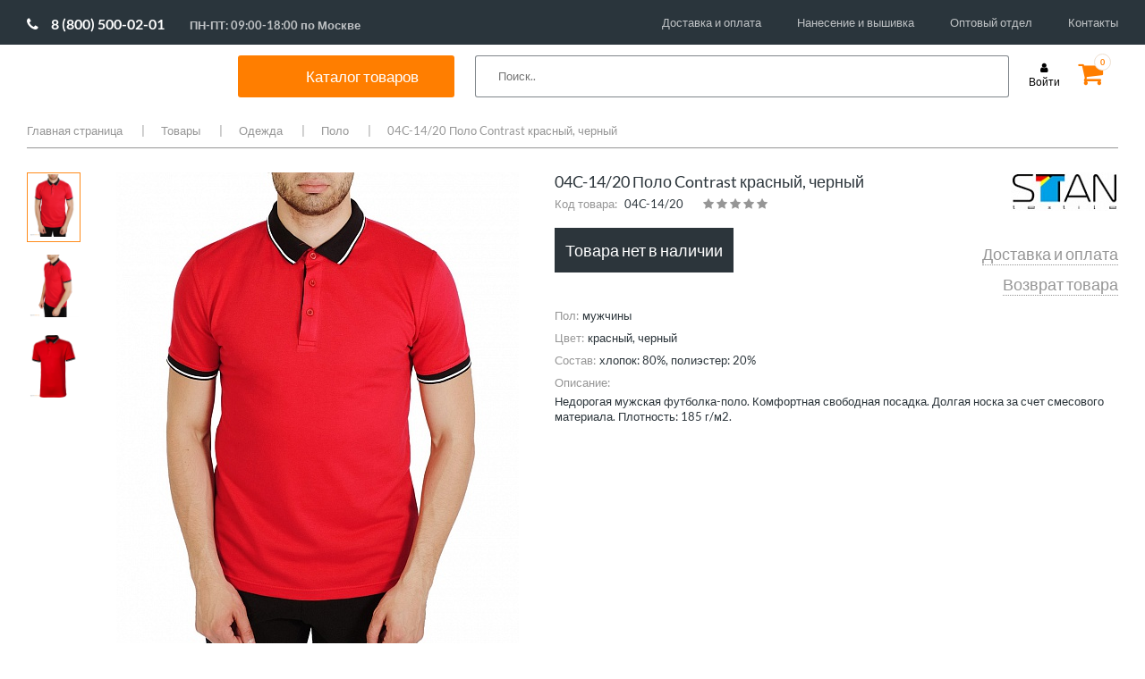

--- FILE ---
content_type: text/html; charset=UTF-8
request_url: https://www.sportmania.shop/catalog/goods/000005938/
body_size: 40655
content:

<!DOCTYPE HTML>
<html lang="en">
<head>
    <script data-skip-moving="true">var lazyJSHandlers=[],lazyJSHandled=!1;function lazyJSHandler(){lazyJSHandled||setTimeout(function(){lazyJSHandlers.forEach(function(e){try{e()}catch(e){}})},500),lazyJSHandled=!0,window.removeEventListener("scroll",lazyJSHandler),window.removeEventListener("click",lazyJSHandler),window.removeEventListener("mousemove",lazyJSHandler)}window.addEventListener("scroll",lazyJSHandler),window.addEventListener("click",lazyJSHandler),window.addEventListener("mousemove",lazyJSHandler);</script>
    <meta charset="utf-8">
    <meta name="viewport" content="width=device-width">
    <title>04C-14/20 Поло Contrast красный, черный мужчины цвет красный, черный </title>
    <link rel="shortcut icon" type="image/png" href="/upload/favicon.png" />
    <!-- Fonts -->
    <link href="https://fonts.googleapis.com/css?family=Lato:300,400,700&amp;subset=cyrillic&display=swap" rel="stylesheet">

    <!-- CSS -->
            <style>@charset "UTF-8";@font-face{font-family:Lato;font-style:normal;font-weight:300;src:local('Lato Light'),local('Lato-Light'),url(https://fonts.gstatic.com/s/lato/v16/S6u9w4BMUTPHh7USSwiPHA.ttf) format('truetype')}@font-face{font-family:Lato;font-style:normal;font-weight:400;src:local('Lato Regular'),local('Lato-Regular'),url(https://fonts.gstatic.com/s/lato/v16/S6uyw4BMUTPHjx4wWw.ttf) format('truetype')}@font-face{font-family:Lato;font-style:normal;font-weight:700;src:local('Lato Bold'),local('Lato-Bold'),url(https://fonts.gstatic.com/s/lato/v16/S6u9w4BMUTPHh6UVSwiPHA.ttf) format('truetype')}@font-face{font-family:FontAwesome;src:url(bitrix/templates/mwi/fonts/fontawesome-webfont.eot?v=4.7.0);src:url(bitrix/templates/mwi/fonts/fontawesome-webfont.eot?#iefix&v=4.7.0) format("embedded-opentype"),url(bitrix/templates/mwi/fonts/fontawesome-webfont.woff2?v=4.7.0) format("woff2"),url(bitrix/templates/mwi/fonts/fontawesome-webfont.woff?v=4.7.0) format("woff"),url(bitrix/templates/mwi/fonts/fontawesome-webfont.ttf?v=4.7.0) format("truetype"),url(bitrix/templates/mwi/fonts/fontawesome-webfont.svg?v=4.7.0#fontawesomeregular) format("svg");font-weight:400;font-style:normal}.fa{display:inline-block;font:normal normal normal 14px/1 FontAwesome;font-size:inherit;text-rendering:auto;-webkit-font-smoothing:antialiased;-moz-osx-font-smoothing:grayscale}.fa-star:before{content:""}.fa-user:before{content:""}.fa-shopping-cart:before{content:""}.fa-phone:before{content:""}.fa-twitter:before{content:""}.fa-facebook:before{content:""}.fa-envelope:before{content:""}.fa-instagram:before{content:""}.fa-vk:before{content:""}.cols-container .holder:after,.comment-rating:after,.copy-wrap:after,.drop-cols .wrap:after,.footer-box .wrap:after,.footer-box:after,.head-box .holder:after,.head-box:after,.nav .drop:after,.nav>ul:after,.social-list:after,.top-line:after{content:" ";display:block;clear:both}.bottom-nav,.drop-cols .col,.footer-nav,.nav>ul,.payment,.social-list,.top-nav{margin:0;padding:0;list-style:none}html{box-sizing:border-box;height:100%}*,:after,:before{box-sizing:border-box}body{margin:0;color:#2c353b;background:#fff;font:13px/1.3846 Lato,sans-serif;min-width:1000px;overflow-y:scroll;-webkit-text-size-adjust:100%;-ms-text-size-adjust:none;height:100%}*{max-height:1000000px}footer,header,nav{display:block}img{border-style:none}a{text-decoration:none;color:#000;outline:0}input,textarea{font:100% Lato,sans-serif;color:#3f4850;vertical-align:middle}form{margin:0;padding:0;border-style:none}input::-moz-focus-inner{border:0;padding:0;outline:0}html input[type=button],input[type=submit]{-webkit-appearance:button}textarea{overflow:auto;resize:vertical;vertical-align:top}input[type=radio]{padding:0}h3{font-family:Lato,sans-serif;line-height:1.2em;margin:0 0 1.2em}h3{margin:0 0 18px}p{margin:0 0 1.2em;line-height:1.6em}.container{margin-right:auto;margin-left:auto;padding-left:10px;padding-right:10px}.container:after,.container:before{content:" ";display:table}.container:after{clear:both}@media (min-width:768px){.container{width:758px}}@media (min-width:1000px){.container{width:1000px}}@media (min-width:1240px){.container{width:1240px}}@-ms-viewport{width:device-width}.page{overflow:hidden;position:relative;min-height:100%;padding-bottom:260px}.container{max-width:1240px;position:relative;margin:0 auto;width:auto!important}.top-line{padding:10px 0 0;height:70px}.logo{float:left;background:url([data-uri]) no-repeat;width:185px;margin:0 40px 0 0}.logo a{display:block;height:48px;text-indent:-9999px;overflow:hidden}@media all and (max-width:1149px){.logo{margin:0 18px 0 0}}.phone-wrap{float:left;padding:10px 39px 0 0}.phone-wrap .phone{display:block;font-size:14.5px;margin:0 0 3px}.phone-wrap .phone .fa{font-size:14px;color:#2c353b;margin:0 6px 0 0}.phone-wrap .schedule{font-size:10px;display:block;text-align:center}@media all and (max-width:1149px){.phone-wrap{padding:10px 15px 0 0}}.top-nav{float:left}.top-nav li{float:left;margin-left:30px}.top-nav li:first-child{margin-left:0}.top-nav a{line-height:47px;font-size:12.5px}@media all and (max-width:1149px){.top-nav li{margin-left:13px}}.cart{float:right;padding:10px 9px 0 0;margin:0 0 0 20px;position:relative}.cart .fa{font-size:30px;line-height:25px}.cart.cart-full .fa{color:#ff7e00}.cart .number{position:absolute;top:0;right:0;border:1px solid #eddfd0;border-radius:50%;width:19px;height:19px;font-size:9px;line-height:17px;color:#ff7e00;font-weight:700;text-align:center;background:#fff}.login{font-size:12px;margin:10px 0 0;float:right;text-align:center}.login .fa{display:block;margin:0 0 2px}.login .text{display:block}.head-box{background:#2c353b;margin:0 -9999px;padding:0 9999px}.head-box .holder{position:relative;padding:10px 0;z-index:15}.nav{float:left}.nav>ul>li{float:left;margin-left:28px;margin-bottom:-10px}.nav>ul>li:first-child{margin-left:0}.nav>ul>li>a{font-size:14.5px;color:#fff;display:block;line-height:30px;padding-bottom:10px}.nav .drop{position:absolute;top:100%;left:-30px;right:-30px;padding:24px 30px 20px 30px;background:#fff;display:none}.nav .image{float:right;margin-top:3px;margin-left:-40px;text-align:center}.nav .image img{display:block}.nav .image span{font-size:18px;color:#ff7f00}.nav .image .under{font-size:13px;color:#000}.drop-cols{overflow:hidden}.drop-cols .col-holder{width:25%;float:left}.drop-cols .col-holder-20{width:20%;float:left}.drop-cols .col-title{display:block;font-size:14px;font-weight:600;line-height:16px;margin:0 0 18px}.drop-cols .col-title-2{display:block;font-size:14px;font-weight:600;line-height:16px;margin:38px 0 18px}.drop-cols .col{float:left;padding-right:20px;line-height:15px}.drop-cols .col li{margin:0 0 14px}.drop-cols .col li:last-child{margin-bottom:0}.drop-cols .col a{font-size:13px;display:block}.search-form{float:right;position:relative;z-index:5}.search-form .text{position:absolute;top:0;right:0;width:270px;height:30px;background:#fff;padding:0 10px;border:0}@media all and (max-width:1149px){.search-form .text{width:70px}}.promo-slider{position:relative;margin:0 0 60px!important}.promo-slider img{width:100%;height:auto;display:block}.promo-slider>div{display:none}.promo-slider>div:first-child{display:block}.promo-slider .slide-info{position:absolute;top:0;left:50%;width:1740px;margin-left:-860px;z-index:4;height:100%}.promo-slider .slide-info:before{height:100%;width:0;display:inline-block;vertical-align:middle;content:''}.promo-slider .slide-info .holder{display:inline-block;vertical-align:middle}.promo-slider .slide-info .holder>:last-child{margin:0}.promo-slider .slide-info .title{font-size:37px;display:block;color:#fff;text-transform:uppercase;margin:0 0 35px}@media all and (max-width:1739px){.promo-slider .slide-info{left:55px;right:10px;width:auto;margin:0}}.btn-transparent{display:block;border:2px solid #fff;color:#fff;text-align:center;width:200px;height:50px;margin:0 0 30px;font-size:19px;line-height:46px}.cols-container{max-width:1740px;padding:0 10px;margin:0 auto}.cols-container .holder{margin:0 -30px 60px}.cols-container .col-6{width:50%;padding:0 30px;position:relative;float:left}.cols-container img{display:block;width:100%;height:auto}.cols-container .btn-transparent{position:absolute;top:50%;left:50%;margin:-25px 0 0 -100px;opacity:0}.cols-container .promo-item{display:block}.cols-container .promo-item .image{background:#2c353b;overflow:hidden}.cols-container .promo-item .image img{transform:scale(1)}.cols-container .col-4{width:33.3333333%;float:left;padding:0 30px}.cols-container .title{font-size:19px;text-align:center;margin-top:30px;display:block;color:#2c353b}.title-wrap{margin:0 -10px 60px;padding:20px;border-top:1px dashed #969696;border-bottom:1px dashed #969696;text-align:center}.title-wrap h3{font-size:25px;line-height:38px;font-weight:400;margin:0}.partners-slider{position:relative;padding:0 45px;margin:0 0 80px}.partners-slider img{display:block;width:100%;height:auto;max-width:100%}.footer{overflow:hidden;position:relative;height:260px;margin-top:-260px;z-index:5}.footer-box{background:#2d353b;margin:0 -9999px;padding:34px 9999px 42px}.footer-box .service-col{float:left;width:31%;padding:0 2% 0 0}.footer-box .info-col{float:left;width:27%;padding:0 3% 0 0}.footer-box .contacts-col{float:left;width:19%;padding:0 2% 0 0}.footer-box .social-col{float:right;width:23%}.footer-box .col-title{display:block;font-size:14.5px;margin:0 0 20px;color:#ff7e00}.footer-box .wrap{margin:0 -15px 0 0}.footer-box .col{width:50%;padding:0 15px 0 0;float:left}.footer-box .phone-wrap{color:#fff;margin:0 0 15px;float:none}.footer-box .phone-wrap .phone{color:#fff}.footer-box .phone-wrap .phone .fa-phone{color:#fff}.footer-box .email{color:#fff;font-size:12.5px;display:block}.footer-box .email .fa{margin:0 6px 0 0}.social-list{margin:0 0 15px}.social-list li{float:left;margin-left:8px;width:30px;height:30px}.social-list li:first-child{margin:0}.social-list a{display:block;width:30px;height:30px;color:#fff;background:#bcbcbc;font-size:17px;text-align:center;line-height:30px}.yandex-review{display:block;text-align:center;color:#fff;background:#bcbcbc;font-size:12.5px;height:30px;line-height:30px}.footer-nav li{margin:0 0 13px}.footer-nav a{color:#fff;font-size:12.5px}.copy-wrap{padding:10px 0}.copy-wrap .copy{float:left;line-height:30px;font-size:12px;margin:0 38px 0 0}.copy-wrap .copy span{color:#ff7e00}.payment{float:right}.payment li{float:left;margin-left:20px}.payment li:first-child{margin-left:0}.bottom-nav{float:left}.bottom-nav li{margin:0 21px 0 0;line-height:30px;float:left}.bottom-nav li:before{content:'|';color:#959a9d;margin:0 17px 0 0}.modal-window{display:none;background:#fff;width:300px;max-width:100%;padding:17px 20px 20px}.modal-window.modal-window-large{width:560px}.modal-window .box-title{display:block;text-align:center;font-size:24px;margin:0 0 29px}.modal-form .text{width:100%;height:30px;border:1px solid #969696;padding:0 10px;margin:0 0 20px;background:0 0}.modal-form textarea.text{overflow:auto;resize:none;height:80px;margin:0 0 30px;padding:10px}.modal-form>:last-child{margin-bottom:0}.modal-form .submit{height:50px;display:block;width:100%;max-width:100%;background:#2c353b;color:#fff;font-size:18px;border:1px solid #2c353b}.modal-form .submit.submit-small{width:260px}.modal-form .submit-wrap{padding:10px 0 0;margin:0 0 25px}.modal-form .forgot{display:block;color:#000;margin:0 0 25px;font-size:12px}.modal-form .reg-link{border-top:1px dotted #9d9d9d;border-bottom:1px dotted #9d9d9d;font-size:12px;display:block;line-height:49px;text-align:center}.modal-form .alert-text{margin:0 0 12px;display:block;color:#ff7e00;font-size:12px}.modal-form .note-box{border-top:1px dotted #9d9d9d;border-bottom:1px dotted #9d9d9d;padding:15px 0}.modal-form .note-box p{margin:0 0 12px}.modal-form .note-box p:last-child{margin:0}.comment-rating{margin:0 0 19px}.comment-rating .label{float:left;font-size:12px;line-height:18px;color:#969696;margin:0 20px 0 0}.star-rating{font-size:0;display:inline-block;margin:0 19px 0 0}.star-rating__wrap{display:inline-block;font-size:17px}.star-rating__wrap:after{content:"";display:table;clear:both}.star-rating__ico{float:right;width:17px;height:17px;padding-right:1px;color:#969696}.star-rating__ico:last-child{padding-left:0}.star-rating__input{display:none}.mobile-catalog-menu{display:none}.menu__icon{display:none;width:25px;height:20px;position:absolute;left:20px;top:17px}.menu__icon span{display:block;position:absolute;height:2px;width:100%;background:#333;border-radius:9px;opacity:1;left:0;transform:rotate(0)}.moblie-menu{display:none}.menu__icon span:nth-child(1){top:0}.menu__icon span:nth-child(2),.menu__icon span:nth-child(3){top:10px}.menu__icon span:nth-child(4){top:20px}@media (max-width:999px){body{min-width:auto}.menu__icon{display:inline-block}}@media (max-width:999px){.moblie-menu{width:85%;background:#fff;position:absolute;z-index:100;left:0;top:0;padding:30px 20px}.moblie-menu .nav{float:none;margin-top:20px}.moblie-menu .nav>ul>li{float:none;margin-left:0;margin-top:15px}.moblie-menu .nav>ul>li>a{display:block;color:#000;font-weight:700;font-size:18px}.moblie-menu .nav>ul>li>a:after{content:url([data-uri]);right:25px;position:absolute}.moblie-menu .top-nav{float:none;margin-top:20px;border-top:1px solid #e1e1e1;padding-top:10px}.moblie-menu .top-nav li{margin-left:0;float:none}.moblie-menu .top-nav li a{font-size:16px;line-height:35px}.moblie-menu .nav .drop{position:relative;padding:0;left:0;right:0}.moblie-menu .close-button{position:absolute;top:25px}.moblie-menu .drop-cols .col-holder,.moblie-menu .drop-cols .col-holder-20{width:100%;float:none}.moblie-menu .drop-cols>div>.col-title,.moblie-menu .drop-cols>div>a>.col-title{margin:20px 0 15px 50px}.moblie-menu .drop-cols>div>div>ul>.col-title,.moblie-menu .drop-cols>div>div>ul>a>.col-title{margin:20px 0 15px 0}.moblie-menu .drop-cols .col-title{font-size:16px;font-weight:700}.moblie-menu .drop-cols ul.col{margin-left:50px;float:none}.moblie-menu .drop-cols br{display:none}.moblie-menu .drop-cols ul.col a{font-size:16px}.moblie-menu .nav>ul>li .drop{position:relative}.moblie-menu .nav>ul>li .drop .image{display:none}.header .top-line .phone-wrap{display:none}.header .top-line .logo{float:none;margin:0 auto;display:block}.header .top-line .top-nav{display:none}.header .head-box{background:0 0}.header .head-box nav.nav{display:none}.header .head-box .search-form{float:none}.header .head-box .search-form .text{position:relative;width:100%;border:1px solid #e1e1e1}.header .top-line .bx-basket .login{position:absolute;top:10px;right:75px}.header .top-line .bx-basket .cart{position:absolute;right:20px;top:10px}.promo-slider{margin:0 0 30px!important}.promo-slider .slide-info{display:none}.cols-container .holder .col-6{width:100%;padding:0;margin-bottom:10px}.cols-container .holder{margin:0 -30px 10px}.cols-container .title-wrap{margin:0 -10px 20px}.cols-container .holder .col-4{width:100%;margin-bottom:25px}.cols-container .holder .col-4 .promo-item .title{margin-top:10px}.partners-slider{padding:0}.footer-box .social-col{float:left;width:50%;order:1;margin-bottom:30px}.footer-box .contacts-col{float:left;width:50%;order:2}.footer-box .contacts-col .phone-wrap .schedule{text-align:left;font-size:14.5px;margin-left:17px}.footer-box .service-col{float:right;width:50%;order:3}.footer-box .info-col{float:right;width:50%;order:4}.footer,.footer .footer-box{height:auto;vertical-align:top}.footer .copy-wrap .copy{width:50%;line-height:18px;margin:0;padding-right:15px}.footer .copy-wrap .payment{width:50%}.footer .copy-wrap .payment li{width:calc(25% - 10px);margin-left:10px;line-height:40px;height:40px}.footer .copy-wrap .payment li:first-child{margin-left:0;width:25%}.footer .copy-wrap .payment li img{width:100%!important;height:auto!important;vertical-align:middle;max-width:60px}.footer .copy-wrap .bottom-nav{padding-left:12px;width:100%}.footer .copy-wrap .bottom-nav li{width:50%;margin:0}.footer .copy-wrap .bottom-nav li::before{content:'';margin:0}.mobile-catalog-menu{display:block;margin-bottom:30px}.mobile-catalog-menu nav{float:none}.mobile-catalog-menu nav ul{font-size:0}.mobile-catalog-menu nav ul li{display:inline-block;width:calc(50% - 28px);margin-left:28px!important;height:60px;vertical-align:top}.mobile-catalog-menu nav ul li a{color:#000;font-size:18px;font-weight:700;line-height:18px}}@media (min-width:768px) and (max-width:999px){.header .top-line .logo{margin:0 auto 0 10%}.header .head-box .search-form .text{position:absolute;width:40%;border:1px solid #e1e1e1;top:-65px;right:130px}}@media (max-width:767px){.footer,.footer .footer-box{height:auto;display:flex;flex-direction:column}.footer .container{width:100%!important}.footer-box .contacts-col,.footer-box .info-col,.footer-box .service-col{width:100%}.footer-box .social-col{width:75%}.footer-box .contacts-col,.footer-box .service-col{margin-bottom:30px}}@media (max-width:450px){.header .top-line .logo{margin:0 auto 0 20%;width:40%;background-size:100%;background-position:center}}.logo{width:188px}.promo-slider .slide-info{width:263px}</style>
        <link rel="stylesheet" href="/bitrix/templates/mwi/css/font-awesome.css" media="print" onload="this.media='all'; this.onload=null;">
        <link rel="stylesheet" href="/bitrix/templates/mwi/css/all.css" media="print" onload="this.media='all'; this.onload=null;">
        <link rel="stylesheet" href="/bitrix/templates/mwi/css/jquery.fancybox.css" media="print" onload="this.media='all'; this.onload=null;">
        <link rel="stylesheet" href="/bitrix/templates/mwi/js/xzoom.css" media="print" onload="this.media='all'; this.onload=null;">
        <link rel="stylesheet" href="/bitrix/templates/mwi/js/magnific-popup.css" media="print" onload="this.media='all'; this.onload=null;">
            <meta http-equiv="Content-Type" content="text/html; charset=UTF-8" />
<meta name="robots" content="index, follow" />
<meta name="keywords" content="СпортМания, 04C-14/20 Поло Contrast красный, черный, красный, черный,  " />
<meta name="description" content="04C-14/20 Поло Contrast красный, черный красный, черный цвет купить по выгодной цене в интернет магазине СпортМания. Акции, скидки, отзывы. Доставка по России и самовывоз." />
<link rel="canonical" href="/catalog/goods/000005938/" />
<script data-skip-moving="true">(function(w, d, n) {var cl = "bx-core";var ht = d.documentElement;var htc = ht ? ht.className : undefined;if (htc === undefined || htc.indexOf(cl) !== -1){return;}var ua = n.userAgent;if (/(iPad;)|(iPhone;)/i.test(ua)){cl += " bx-ios";}else if (/Windows/i.test(ua)){cl += ' bx-win';}else if (/Macintosh/i.test(ua)){cl += " bx-mac";}else if (/Linux/i.test(ua) && !/Android/i.test(ua)){cl += " bx-linux";}else if (/Android/i.test(ua)){cl += " bx-android";}cl += (/(ipad|iphone|android|mobile|touch)/i.test(ua) ? " bx-touch" : " bx-no-touch");cl += w.devicePixelRatio && w.devicePixelRatio >= 2? " bx-retina": " bx-no-retina";if (/AppleWebKit/.test(ua)){cl += " bx-chrome";}else if (/Opera/.test(ua)){cl += " bx-opera";}else if (/Firefox/.test(ua)){cl += " bx-firefox";}ht.className = htc ? htc + " " + cl : cl;})(window, document, navigator);</script>


<link href="/bitrix/cache/css/s1/mwi/page_c97e95fe071ca74d4f4dce106db4ab6f/page_c97e95fe071ca74d4f4dce106db4ab6f_v1.css?17543226474142" type="text/css"  rel="stylesheet" />
<link href="/bitrix/cache/css/s1/mwi/template_ab10f7853c791503947b4e4860ee7e86/template_ab10f7853c791503947b4e4860ee7e86_v1.css?175432264751110" type="text/css"  data-template-style="true" rel="stylesheet" />







    <!-- JS -->
        
</head>
<body>

<div id="panel"></div>
<div class="page">
    <div class="container">
        <!-- header -->
        <header class="header">
            <div class="top-line">

                <div class="phone-wrap">
                    <a href="tel:88005000201" class="phone phone-new"><span class="fa fa-phone fa-phone-new"></span>8 (800) 500-02-01</a> <span class="schedule schedule-new">ПН-ПТ: 09:00-18:00 по Москве</span>                </div>
                



<ul class="top-nav">

			<li><a href="/delivery/">Доставка и оплата</a></li>
		
			<li><a href="/personalization/">Нанесение и вышивка</a></li>
		
			<li><a href="/team-equipment/">Оптовый отдел</a></li>
		
			<li><a href="/contacts/">Контакты</a></li>
		

</ul>

            </div>
            <div class="head-box">
                <div class="holder">
                    <div class="menu__icon">
                        <span></span>
                        <span></span>
                        <span></span>
                        <span></span>
                    </div>
                    <span class="logo"
                      style="background: url('/images/g70.svg' ) no-repeat;">                         	                        <a href="/">SportMania</a></span>						</span>
                    

    <nav class="nav">
        <ul>
                                            <li class="spisok"><div class="catal"><span>Каталог товаров</span></div>
                    <div class="drop">
                                                    <span class="a_drop_level2 first_punkt" >Одежда</span>
                            <div class="drop_level2_none">
                                <div class="drop-cols">
	<div class="col-holder">
 <a href="/catalog/goods/odezhda/filter/pol-is-muzhchiny/apply/"><span class="col-title">Мужская одежда</span></a>
        <div class="wrap">
            <ul class="col">
                <li><a href="/catalog/goods/odezhda/bridzhi/filter/pol-is-muzhchiny/apply/">Бриджи</a></li>
                <li><a href="/catalog/goods/odezhda/bryuki/filter/pol-is-muzhchiny/apply/">Брюки</a></li>
                <li><a href="/catalog/goods/odezhda/vetrovki/filter/pol-is-muzhchiny/apply/">Ветровки</a></li>
                <li><a href="/catalog/goods/odezhda/dzhempery/filter/pol-is-muzhchiny/apply/">Джемперы</a></li>
                <li><a href="/catalog/goods/odezhda/zhilety/filter/pol-is-muzhchiny/apply/">Жилеты</a></li>
                <li><a href="/catalog/goods/odezhda/kurtki/filter/pol-is-muzhchiny/apply/">Куртки</a></li>
                <li><a href="/catalog/goods/odezhda/longslivy/filter/pol-is-muzhchiny/apply/">Лонгсливы</a></li>
                <li><a href="/catalog/goods/odezhda/mayki/filter/pol-is-muzhchiny/apply/">Майки</a></li>
                <li><a href="/catalog/goods/odezhda/olimpiyki/filter/pol-is-muzhchiny/apply/">Олимпийки</a></li>
                <li><a href="/catalog/goods/odezhda/polo/filter/pol-is-muzhchiny/apply/">Поло</a></li>
                <li><a href="/catalog/goods/odezhda/sportivnye_kostyumy/filter/pol-is-muzhchiny/apply/">Спортивные костюмы</a></li>
                <li><a href="/catalog/goods/odezhda/tolstovki/filter/pol-is-muzhchiny/apply/">Толстовки</a></li>
                <li><a href="/catalog/goods/odezhda/futbolki/filter/pol-is-muzhchiny/apply/">Футболки</a></li>
                <li><a href="/catalog/goods/odezhda/shorty/filter/pol-is-muzhchiny/apply/">Шорты</a></li>
            </ul>
        </div>
</div>
    <div class="col-holder">
        <a href="/catalog/goods/odezhda/filter/pol-is-zhenshchiny/apply/"><span class="col-title">Женская одежда</span></a>
        <div class="wrap">
            <ul class="col">
                <li><a href="/catalog/goods/odezhda/bridzhi/filter/filter/pol-is-zhenshchiny/apply/">Бриджи</a></li>
                <li><a href="/catalog/goods/odezhda/bryuki/filter/filter/pol-is-zhenshchiny/apply/">Брюки</a></li>
                <li><a href="/catalog/goods/odezhda/vetrovki/filter/pol-is-zhenshchiny/apply/">Ветровки</a></li>
                <li><a href="/catalog/goods/odezhda/dzhempery/filter/pol-is-zhenshchiny/apply/">Джемперы</a></li>
                <li><a href="/catalog/goods/odezhda/zhilety/filter/pol-is-zhenshchiny/apply/">Жилеты</a></li>
                <li><a href="/catalog/goods/odezhda/kurtki/filter/pol-is-zhenshchiny/apply/">Куртки</a></li>
                <li><a href="/catalog/goods/odezhda/longslivy/filter/pol-is-zhenshchiny/apply/">Лонгсливы</a></li>
                <li><a href="/catalog/goods/odezhda/mayki/filter/pol-is-zhenshchiny/apply/">Майки</a></li>
                <li><a href="/catalog/goods/odezhda/olimpiyki/filter/pol-is-zhenshchiny/apply/">Олимпийки</a></li>
                <li><a href="/catalog/goods/odezhda/polo/filter/pol-is-zhenshchiny/apply/">Поло</a></li>
                <li><a href="/catalog/goods/odezhda/sportivnye_kostyumy/filter/pol-is-zhenshchiny/apply/">Спортивные костюмы</a></li>
                <li><a href="/catalog/goods/odezhda/tolstovki/filter/pol-is-zhenshchiny/apply/">Толстовки</a></li>
                <li><a href="/catalog/goods/odezhda/topy/filter/pol-is-zhenshchiny/apply/">Топы</a></li>
                <li><a href="/catalog/goods/odezhda/futbolki/filter/pol-is-zhenshchiny/apply/">Футболки</a></li>
                <li><a href="/catalog/goods/odezhda/shorty/filter/pol-is-zhenshchiny/apply/">Шорты</a></li>
                <li><a href="/catalog/goods/odezhda/yubki_i_platya/filter/pol-is-zhenshchiny/apply/">Юбки и платья</a></li>
            </ul>
        </div>
    </div>
    <div class="col-holder">
        <a href="/catalog/goods/odezhda/filter/pol-is-children/apply/"><span class="col-title">Детская одежда</span></a>
        <div class="wrap">
            <ul class="col">
                <li><a href="/catalog/goods/odezhda/bridzhi/filter/pol-is-children/apply/">Бриджи</a></li>
                <li><a href="/catalog/goods/odezhda/bryuki/filter/pol-is-children/apply/">Брюки</a></li>
                <li><a href="/catalog/goods/odezhda/vetrovki/filter/pol-is-children/apply/">Ветровки</a></li>
                <li><a href="/catalog/goods/odezhda/dzhempery/filter/pol-is-children/apply/">Джемперы</a></li>
                <li><a href="/catalog/goods/odezhda/zhilety/filter/pol-is-children/apply/">Жилеты</a></li>
                <li><a href="/catalog/goods/odezhda/kurtki/filter/pol-is-children/apply/">Куртки</a></li>
                <li><a href="/catalog/goods/odezhda/longslivy/filter/pol-is-children/apply/">Лонгсливы</a></li>
                <li><a href="/catalog/goods/odezhda/mayki/filter/pol-is-children/apply/">Майки</a></li>
                <li><a href="/catalog/goods/odezhda/olimpiyki/filter/pol-is-children/apply/">Олимпийки</a></li>
                <li><a href="/catalog/goods/odezhda/polo/filter/pol-is-children/apply/">Поло</a></li>
                <li><a href="/catalog/goods/odezhda/sportivnye_kostyumy/filter/pol-is-children/apply/">Спортивные костюмы</a></li>
                <li><a href="/catalog/goods/odezhda/tolstovki/filter/pol-is-children/apply/">Толстовки</a></li>
            <!--    <li><a href="/catalog/goods/odezhda/topy/filter/pol-is-children/apply/">Топы</a></li> -->
                <li><a href="/catalog/goods/odezhda/futbolki/filter/pol-is-children/apply/">Футболки</a></li>
                <li><a href="/catalog/goods/odezhda/shorty/filter/pol-is-children/apply/">Шорты</a></li>
             <!--   <li><a href="/catalog/goods/odezhda/yubki_i_platya/filter/pol-is-children/apply/">Юбки и платья</a></li> -->

        </div>
    </div>
</div>

 <br>                            </div>
                                                    <span class="a_drop_level2 " >Обувь</span>
                            <div class="drop_level2_none">
                                <div class="drop-cols">
<div class="col-holder">
<span class="col-title"><a href="/catalog/goods/obuv/filter/pol-is-muzhchiny/apply/">Мужская обувь</a></span>
		<div class="wrap">
			<ul class="col">
		            <li><a href="/catalog/goods/obuv/botinki/filter/pol-is-muzhchiny/apply/">Зимняя обувь</a></li>
 			    <li><a href="/catalog/goods/obuv/kedy/filter/pol-is-muzhchiny/apply/">Кеды</a></li>
			    <li><a href="/catalog/goods/obuv/krossovki/filter/pol-is-muzhchiny/apply/">Кроссовки</a></li>
		            <li><a href="/catalog/goods/obuv/slantsy/filter/pol-is-muzhchiny/apply/">Сланцы и сандалии</a></li>   
  			    <li><a href="/catalog/goods/obuv/outdoor/filter/pol-is-muzhchiny/apply/">Треккинговая обувь</a></li>
</ul>
		</div>
	</div>
	<div class="col-holder">
 <span class="col-title"><a href="/catalog/goods/obuv/filter/pol-is-zhenshchiny/apply/">Женская обувь</a></span>
		<div class="wrap">
			<ul class="col">			                
				<li><a href="/catalog/goods/obuv/botinki/filter/pol-is-zhenshchiny/apply/">Зимняя обувь</a></li>
                                <li><a href="/catalog/goods/obuv/kedy/filter/pol-is-zhenshchiny/apply/">Кеды</a></li>
  				<li><a href="/catalog/goods/obuv/krossovki/filter/pol-is-zhenshchiny/apply/">Кроссовки</a></li>  
		                <li><a href="/catalog/goods/obuv/slantsy/filter/pol-is-zhenshchiny/apply/">Сланцы и сандалии</a></li>   
  			        <li><a href="/catalog/goods/obuv/outdoor/filter/pol-is-zhenshchiny/apply/">Треккинговая обувь</a></li>
</ul>
		</div>
	</div>
	<div class="col-holder">
 <span class="col-title"><a href="/catalog/goods/obuv/filter/pol-is-children/apply/">Детская обувь</a></span>
		<div class="wrap">
			<ul class="col">
				<li><a href="/catalog/goods/obuv/botinki/filter/pol-is-children/apply/">Зимняя обувь</a></li>
                                <li><a href="/catalog/goods/obuv/kedy/filter/pol-is-children/apply/">Кеды</a></li>
  				<li><a href="/catalog/goods/obuv/krossovki/filter/pol-is-children/apply/">Кроссовки</a></li>  
		                <li><a href="/catalog/goods/obuv/slantsy/filter/pol-is-children/apply/">Сланцы и сандалии</a></li>   
  			        <li><a href="/catalog/goods/obuv/outdoor/filter/pol-is-children/apply/">Треккинговая обувь</a></li>
</ul>
		</div>
	</div>
	<div class="col-holder">
<span class="col-title">Специализированная обувь</span>
		<div class="wrap">
			<ul class="col">
  		        <li><a href="/catalog/goods/basketball/basketbolnye_krossovki/">Баскетбольные кроссовки</a></li>
  		        <li><a href="/catalog/goods/voleyball/voleybolnye_krossovki/">Волейбольные кроссовки</a></li>
  		        <li><a href="/catalog/goods/obuv/legkoatleticheskie_shipovki/">Легкоатлетические шиповки</a></li>
  		        <li><a href="/catalog/goods/football/butsy/">Футбольные бутсы</a></li>
  		        <li><a href="/catalog/goods/football/shipovki/">Футбольные шиповки</a></li>
  		        <li><a href="/catalog/goods/football/futzalki/">Футзалки</a></li>
</ul>
		</div>
	</div>

</div><br>                            </div>
                                                    <span class="a_drop_level2 " >Аксессуары</span>
                            <div class="drop_level2_none">
                                <div class="drop-cols">
	<div class="col-holder">
 <a href="/catalog/goods/aksessuary/"><span class="col-title">Аксессуары</span></a>
		<div class="wrap">
			<ul class="col">
				<li><a href="/catalog/goods/aksessuary/butylki_dlya_vody/">Бутылки для воды</a></li>
				<li><a href="/catalog/goods/aksessuary/napulsniki/">Напульсники</a></li>
				<li><a href="/catalog/goods/aksessuary/nizhnee_bele/">Нижнее белье</a></li>
				<li><a href="/catalog/goods/aksessuary/noski/">Носки и гольфы</a></li>
				<li><a href="/catalog/goods/aksessuary/ochki_solntsezashchitnye/">Очки солнцезащитные</a></li>
				<li><a href="/catalog/goods/aksessuary/perchatki/">Перчатки и варежки</a></li>
                                <li><a href="/catalog/goods/aksessuary/polotentsa/">Полотенца</a></li>
				<li><a href="/catalog/goods/aksessuary/remni/">Ремни</a></li>
				<li><a href="/catalog/goods/aksessuary/chekhly_dlya_telefonov/">Чехлы для телефонов</a></li>
				<li><a href="/catalog/goods/aksessuary/sheykery/">Шейкеры</a></li>
                        </ul>
		</div>
	</div>
	<div class="col-holder">
 <span class="col-title">Головные уборы</span>
		<div class="wrap">
			<ul class="col">
				<li><a href="/catalog/goods/aksessuary/balaklavy/">Балаклавы</a></li>
				<li><a href="/catalog/goods/aksessuary/beysbolki/">Бейсболки</a></li>
                                <li><a href="/catalog/goods/aksessuary/kozyrki/ ">Козырьки</a></li>
				<li><a href="/catalog/goods/aksessuary/panamy/">Панамы</a></li>
				<li><a href="/catalog/goods/aksessuary/povyazki_na_golovu/">Повязки на голову</a></li>
				<li><a href="/catalog/goods/aksessuary/shapki/">Шапки</a></li>                 
				<li><a href="/catalog/goods/aksessuary/sharfy_i_snudy/">Шарфы и снуды </a></li>
                       </ul>
		</div>
	</div>
	<div class="col-holder">
  <span class="col-title">Рюкзаки и сумки</span>
		<div class="wrap">
			<ul class="col">
				<li><a href="/catalog/goods/aksessuary/portfeli/">Портфели</a></li>
				<li><a href="/catalog/goods/aksessuary/ryukzaki/">Рюкзаки</a></li>	
	                        <li><a href="/catalog/goods/aksessuary/ryukzaki_meshki/">Рюкзаки-мешки</a></li>
				<li><a href="/catalog/goods/aksessuary/sumki_dlya_aksessuarov/">Сумки для аксессуаров</a></li>
				<li><a href="/catalog/goods/aksessuary/sumki/">Сумки спортивные</a></li>
				<li><a href="/catalog/goods/aksessuary/sumki_na_kolesakh/">Чемоданы и сумки на колесах</a></li>

		</ul>
		</div>
	</div>

	<div class="col-holder">
<a href="/catalog/goods/meditsina/"> <span class="col-title">Спортивная медицина</span></a>
		<div class="wrap">
			<ul class="col">
				<li><a href="/catalog/goods/meditsina/bandazhi_i_supporty/">Бандажи и суппорты</a></li>
				<li><a href="/catalog/goods/meditsina/binty/">Бинты</a></li>
				<li><a href="/catalog/goods/meditsina/zamorozka/">Заморозка</a></li>
				<li><a href="/catalog/goods/meditsina/krasota_i_ukhod/">Красота и уход</a></li>
	                        <li><a href="/catalog/goods/meditsina/kinezio_teypy/">Тейпы кинезиологические</a></li>
	                        <li><a href="/catalog/goods/meditsina/sportivnye_teypy/">Тейпы спортивные</a></li>
	                        <li><a href="/catalog/goods/meditsina/aksessuary_dlya_teypov/">Аксессуары для тейпов</a></li>
				<li><a href="/catalog/goods/meditsina/stelki/">Стельки</a></li>
				<li><a href="/catalog/goods/meditsina/sumki_meditsinskie/">Сумки медицинские</a></li>

                        </ul>
		</div>
	</div>
</div>
 <br>                            </div>
                                                    <span class="a_drop_level2 " >Футбол</span>
                            <div class="drop_level2_none">
                                <div class="drop-cols">
	<div class="col-holder">
<span class="col-title">Экипировка</span>
		<div class="wrap">
			<ul class="col">
				<li><a href="/catalog/goods/football/futbolnaya_forma/">Футбольная форма</a></li>
				<li><a href="/catalog/goods/football/vratarskaya_forma/">Вратарская форма</a></li>
                                <li><a href="/catalog/goods/football/vratarskie_perchatki/">Вратарские перчатки</a></li>
				<li><a href="/catalog/goods/football/vratarskaya_zashchita/">Вратарская защита</a></li>
				<li><a href="/catalog/goods/football/futbolnye_getry/">Гетры</a></li>
				<li><a href="/catalog/goods/football/kapitanskie_povyazki/">Капитанские повязки</a></li>
				<li><a href="/catalog/goods/football/manishki/">Манишки</a></li>
                                <li><a href="/catalog/goods/football/schitki/">Щитки</a></li>
                                <li><a href="/catalog/goods/football/fiksatory_dlya_shchitkov/">Фиксаторы для щитков</a></li>
<br>
				<li><a href="/catalog/goods/football/sudeyskaya_forma/">Судейская форма</a></li>
				<li><a href="/catalog/goods/inventar/sudeyskiy_inventar/">Судейский инвентарь</a></li>
				<li><a href="/catalog/goods/inventar/svistki/">Свистки</a></li>

</ul>
		</div>
	</div>
	<div class="col-holder">
		<div class="wrap">
			<ul class="col">
                        <span class="col-title">Обувь</span>  
			<li><a href="/catalog/goods/football/butsy/">Бутсы</a> </li>
			<li><a href="/catalog/goods/football/futzalki/">Футзалки</a> </li>
			<li><a href="/catalog/goods/football/shipovki/">Шиповки</a></li>
		        <li><a href="/catalog/goods/football/shipy/">Шипы для бутс</a></li>
<br>
	<span class="col-title">Мячи</span>
			<li><a href="/catalog/goods/football/myachi/">Футбол</a></li>
			<li><a href="/catalog/goods/football/mini-futbolnye_myachi/">Мини-футбол</a></li>
  			<li><a href="/catalog/goods/football/myachi-plyazhnyj_futbol/">Пляжный футбол</a></li><br>
				<li><a href="/catalog/goods/inventar/sumki_dlya_myachey/">Сумки для мячей</a></li>
			</ul>			
		</div>
	</div>	

	<div class="col-holder">
	<span class="col-title">Инвентарь</span>
		<div class="wrap">
			<ul class="col"> 
			<li><a href="/catalog/goods/inventar/barjery/">Барьеры</a></li>
			<li><a href="/catalog/goods/football/vorota/">Ворота</a></li>
			<li><a href="/catalog/goods/football/komplektuyushchie_dlya_vorot/">Комплектующие для ворот</a></li>
                        <li><a href="/catalog/goods/inventar/konusy/">Конусы</a></li>
				<li><a href="/catalog/goods/inventar/koordinatsionnye_lestnitsy/">Координационные лестницы</a></li>
                                <li><a href="/catalog/goods/inventar/reaction_balls/">Мячи для развития реакции</a></li>
				<li><a href="/catalog/goods/inventar/nasosy/">Насосы для мячей</a></li>
                                <li><a href="/catalog/goods/inventar/palki_i_perekladiny/">Палки и перекладины</a></li>
                                <li><a href="/catalog/goods/inventar/parashuty_dlya_bega/">Парашюты для бега</a></li>
				<li><a href="/catalog/goods/inventar/sekundomery/">Секундомеры</a></li>
			        <li><a href="/catalog/goods/football/setki/">Сетки для ворот</a></li>     
			 	<li><a href="/catalog/goods/inventar/setki_zagraditelnye/">Сетки заградительные</a></li>
				<li><a href="/catalog/goods/inventar/dlya_igrovyh_vidov_sporta/">Специализированный инвентарь</a></li>
				<li><a href="/catalog/goods/inventar/takticheskie_doski/">Тактические доски</a></li>
				<li><a href="/catalog/goods/inventar/fishki/">Фишки разметочные</a></li>






			</ul>			
		</div>
	</div>
	<div class="col-holder">
<a href="/catalog/goods/inventar/"> <span class="col-title"></span></a>
		<div class="wrap">
			<ul class="col">
		</ul>
		</div>
	</div>



	<div class="col-holder-club">
 <!-- 	<a href="/catalog/clubs/"><span class="col-title">Футбольные клубы</span></a>
		<div class="wrap">
			<ul ="ul-club">
				<li><a href="/catalog/clubs/arsenal/"><img src="/images/Arsenal_FC-mini.jpg" alt="Арсенал"></img></a>

</li>
                                <li><a href="/catalog/clubs/atletico_madrid/"><img src="/images/Atletico_Madrid_logo-mini.jpg" alt="Атлетико Мадрид"></img></a></li>
                                <li><a href="/catalog/clubs/bavariya/"><img src="/images/bayern-mini.jpg" alt="Бавария"></img></a></li>                              
			         <li><a href="/catalog/clubs/barselona/"><img src="/images/FC_Barcelona-mini.png" alt="Барселона"></img></a></li>
                                <li><a href="/catalog/clubs/inter/"><img src="/images/inter-mini.jpg" alt="Интер"></img></a></li>
                                <li><a href="/catalog/clubs/manchester_siti/"><img src="/images/Manchester_City_mini.jpg" alt="Манчестер Сити"></img></a></li>	
                                <li><a href="/catalog/clubs/manchester_yunayted/"><img src="/images/mu-mini.jpg" alt="Манчестер Юнайтед"></img></a></li> 
                               <li><a href="/catalog/clubs/pszh/"><img src="/images/FC_Paris_Saint-Germain_Logo-mini.jpg" alt="ПСЖ"></img></a></li>         
                                                      <li><a href="/catalog/clubs/real_madrid/"><img src="/images/Real_Madrid-mini.jpg" alt="Реал Мадрид"></img></a></li>		
       <li><a href="/catalog/clubs/sbornaya_italii/"><img src="/images/italy-mini.jpg" alt="Сборная Италии"></img></a></li>  	
                                <li><a href="/catalog/clubs/sbornaya_rossii/"><img src="/images/emblema_rossiyskogo_futbolnogo_souza-mini.jpg" alt="Сборная России"></img></a></li>
   				<li><a href="/catalog/clubs/spartak_moskva/"><img src="/images/new_spartak_logo-mini.jpg" alt="Спартак Москва"></img></a></li>		
				<li><a href="/catalog/clubs/chelsi/"><img src="/images/FC_Chelsea_Logo-mini.jpg" alt="Челси"></img></a></li>		
                                <li><a href="/catalog/clubs/yuventus/"><img src="/images/juve-mini.jpg" alt="Ювентус"></img></a></li>  
			</ul>			
		</div> --!>

	</div>

	</div><br>                            </div>
                                                    <span class="a_drop_level2 " >Командный спорт</span>
                            <div class="drop_level2_none">
                                <div class="drop-cols">
	<div class="col-holder">
		<div class="wrap">
			<ul class="col">
                    <a href="/catalog/goods/basketball/"><span class="col-title">Баскетбол</span></a>
				<li><a href="/catalog/goods/basketball/basketbolnaya_forma/">Баскетбольная форма</a></li>
                                 <li><a href="/catalog/goods/basketball/basketbolnye_krossovki/">Кроссовки</a></li>
                                <li><a href="/catalog/goods/basketball/basketbolnye_myachi/">Мячи</a></li>
                                <li><a href="/catalog/goods/basketball/kolza/">Кольца</a></li>
			        <li><a href="/catalog/goods/basketball/basketbolnye_setki/">Сетки</a></li>
			        <li><a href="/catalog/goods/basketball/basketbolnye_stoyki/">Стойки</a></li>
			        <li><a href="/catalog/goods/basketball/schity/">Щиты</a></li>
                      <a href="/catalog/goods/handball/"><span class="col-title-2">Гандбол</span></a>
                        <li><a href="/catalog/futbol/igrovaya-forma/">Игровая форма</a></li>
		       <li><a href="/catalog/mini-futbol/futsal_goals/">Ворота</a></li>
		       <li><a href="/catalog/goods/handball/balls/">Мячи</a></li>
		       <li><a href="/catalog/mini-futbol/setki/">Сетки для ворот</a></li>  

</ul>
		</div>
	</div>

	<div class="col-holder">
		<div class="wrap">
			<ul class="col">
				<a href="/catalog/goods/voleyball/"><span class="col-title">Волейбол</span></a>
				<li><a href="/catalog/goods/voleyball/voleybolnaya_forma/">Волейбольная форма</a></li>
                                <li><a href="/catalog/goods/voleyball/voleybolnye_krossovki/">Кроссовки</a></li>
                                <li><a href="/catalog/goods/voleyball/voleybolnye_myachi/">Мячи</a></li>
				<li><a href="/catalog/goods/voleyball/nakolenniki/">Наколенники</a></li>
				<li><a href="/catalog/goods/voleyball/narukavniki/">Нарукавники</a></li>
				<li><a href="/catalog/goods/voleyball/voleybolnye_setki/">Сетки</a></li>
				<li><a href="/catalog/goods/voleyball/antenny_karmany/">Антенны, карманы</a></li>
				<li><a href="/catalog/goods/voleyball/voleybolnye_stoyki/">Стойки</a></li>
                                <a href="/catalog/goods/beach_volleyball/"><span class="col-title-2">Пляжный волейбол</span></a>
				<li><a href="/catalog/goods/beach_volleyball/myachi_plyazhnogo_voleybola/">Мячи</a></li>
				<li><a href="/catalog/goods/beach_volleyball/noski_plyazhnogo_voleybola/">Носки</a></li>
				<li><a href="/catalog/goods/beach_volleyball/razmetka_ploshchadki/">Разметка площадки</a></li>
				<li><a href="/catalog/goods/beach_volleyball/setka_plyazhnogo_voleybola/">Сетки</a></li>
		</ul>
		</div>
	</div>
	<div class="col-holder">
 
		<div class="wrap">
			<ul class="col">
                      <a href="/catalog/goods/rugby/"><span class="col-title">Регби</span></a>
                     <li><a href="/catalog/goods/rugby/forma_dlya_regbi/">Экипировка</a></li>
                     <li><a href="/catalog/goods/fighting/kapy/">Капы</a></li>
		     <li><a href="/catalog/goods/rugby/regbiynye_myachi/">Мячи</a></li>	
		     <li><a href="/catalog/goods/rugby/shlemy_dlya_regbi/">Шлемы</a></li>
                     <li><a href="/catalog/goods/rugby/vorota_dlya_regbi/">Ворота</a></li>
                     <li><span class="col-title-2">Другие виды спорта</span></li>
                     
                     <li><a href="/catalog/goods/amerikanskiy_futbol/">Американский футбол</a></li>
                     <li><a href="/catalog/goods/baseball/">Бейсбол</a></li>
                     <li><a href="/catalog/goods/waterpolo/">Водное поло</a></li>
		     <li><a href="/catalog/goods/floorball/">Флорбол</a></li>
		     <li><a href="/catalog/goods/hokkey_na_trave/">Хоккей на траве</a></li>
		     <li><a href="/catalog/goods/gymnastics/">Художественная гимнастика</a></li>
</ul>
		</div>
	</div>
	<div class="col-holder">

		<div class="wrap">
			<ul class="col">
<a href="/catalog/goods/inventar/"> <span class="col-title">Тренировочный инвентарь</span></a>
		<div class="wrap">
			<ul class="col">
				<li><a href="/catalog/goods/inventar/barjery/">Барьеры</a></li>
                                <li><a href="/catalog/goods/inventar/kanaty/">Канаты</a></li>
                                <li><a href="/catalog/goods/inventar/konusy/">Конусы</a></li>
				<li><a href="/catalog/goods/inventar/koordinatsionnye_lestnitsy/">Координационные лестницы</a></li>
                                <li><a href="/catalog/goods/inventar/reaction_balls/">Мячи для развития реакции</a></li>
				<li><a href="/catalog/goods/inventar/nasosy/">Насосы для мячей</a></li>
                                <li><a href="/catalog/goods/inventar/palki_i_perekladiny/">Палки и перекладины</a></li>
                                <li><a href="/catalog/goods/inventar/parashuty_dlya_bega/">Парашюты для бега</a></li>
				<li><a href="/catalog/goods/inventar/svistki/">Свистки</a></li>
				<li><a href="/catalog/goods/inventar/sekundomery/">Секундомеры</a></li>
				<li><a href="/catalog/goods/inventar/setki_zagraditelnye/">Сетки заградительные</a></li>
				<li><a href="/catalog/goods/inventar/dlya_igrovyh_vidov_sporta/">Специализированный инвентарь</a></li>
				<li><a href="/catalog/goods/inventar/sudeyskiy_inventar/">Судейский инвентарь</a></li>
				<li><a href="/catalog/goods/inventar/sumki_dlya_myachey/">Сумки для мячей</a></li>
				<li><a href="/catalog/goods/inventar/takticheskie_doski/">Тактические доски</a></li>
				<li><a href="/catalog/goods/inventar/fishki/">Фишки разметочные</a></li>



		</ul>
		</div>
	</div>
</div>
</div>
 <br>                            </div>
                                                    <span class="a_drop_level2 " >Теннис, бадминтон</span>
                            <div class="drop_level2_none">
                                <div class="drop-cols">	

<div class="col-holder">
	<a href="/catalog/goods/tennis/"><span class="col-title">Теннис</span></a>
               <div class="wrap">
			<ul class="col">
                           <li><a href="/catalog/goods/tennis/vibrogasiteli/">Виброгасители</a></li>
                           <li><a href="/catalog/goods/tennis/tennisnye_krossovki/">Кроссовки</a></li>
                           <li><a href="/catalog/goods/tennis/myachi_tennis/">Мячи</a></li>
		           <li><a href="/catalog/goods/tennis/overgripy/">Овергрипы</a></li>
                           <li><a href="/catalog/goods/tennis/raketki_tennis/">Ракетки</a></li>
                           <li><a href="/catalog/goods/tennis/setki_tennis/">Сетки</a></li>
                           <li><a href="/catalog/goods/tennis/stoyki_tennis/">Стойки</a></li>
                           <li><a href="/catalog/goods/tennis/sumki_dlya_raketok/">Сумки и чехлы</a></li><br>
	<a href="/catalog/goods/skvosh/"><span class="col-title">Сквош</span></a>
                           <li><a href="/catalog/goods/skvosh/raketki_dlya_skvosha/">Ракетки</a></li>
		</ul>
		</div>
	</div>

	<div class="col-holder">
<a href="/catalog/goods/table_tennis/"><span class="col-title">Настольный теннис</span></a>
		<div class="wrap">
			<ul class="col">
                           <li><a href="/catalog/goods/table_tennis/myachi_table_tennis/">Мячи</a></li>
                           <li><a href="/catalog/goods/table_tennis/nabory_table_tennis/">Наборы</a></li>
                           <li><a href="/catalog/goods/table_tennis/raketki_table_tennis/">Ракетки</a></li>
                           <li><a href="/catalog/goods/table_tennis/setki_table_tennis/">Сетки</a></li>
                           <li><a href="/catalog/goods/table_tennis/stoly/">Столы</a></li>
                           <li><a href="/catalog/goods/table_tennis/roboty/">Тренировочные роботы</a></li>
                           <li><a href="/catalog/goods/table_tennis/chekhly_dlya_raketok/">Чехлы для ракеток</a></li>
                      	</ul>
		</div>
	</div>

<div class="col-holder">
<a href="/catalog/goods/badminton/"><span class="col-title">Бадминтон</span></a>
		<div class="wrap">
			<ul class="col">
                           <li><a href="/catalog/goods/badminton/volany/">Воланы</a></li>
                           <li><a href="/catalog/goods/badminton/nabory_badminton/">Наборы</a></li>
                           <li><a href="/catalog/goods/badminton/raketki_badminton/">Ракетки</a></li>
                           <li><a href="/catalog/goods/badminton/setki_badminton/">Сетки</a></li>
                           <li><a href="/catalog/goods/badminton/stoyki_badminton/">Стойки</a></li>
		</ul>
		</div>
	</div>

	<div class="col-holder">

<span class="col-title">Бренды</span>
		<div class="wrap">
			<ul class="col">
                           <li><a href="/catalog/brands/babolat/">Babolat</a></li>
                           <li><a href="/catalog/brands/butterfly/">Butterfly</a></li>
                           <li><a href="/catalog/brands/dhs/">DHS</a></li>
                           <li><a href="/catalog/brands/donic/">Donic</a></li>
                           <li><a href="/catalog/brands/double_fish/">Double Fish</a></li>
                           <li><a href="/catalog/brands/head/">Head</a></li>
                           <li><a href="/catalog/brands/roxel/">Roxel</a></li>
                           <li><a href="/catalog/brands/startline/">Start Line</a></li>
                           <li><a href="/catalog/brands/stiga/">Stiga</a></li>
                           <li><a href="/catalog/brands/wish/">Wish</a></li>
                           <li><a href="/catalog/brands/yonex/">Yonex</a></li>
                      	</ul>
		</div>
	</div>
</div><br>                            </div>
                                                    <span class="a_drop_level2 " >Фитнес</span>
                            <div class="drop_level2_none">
                                <div class="drop-cols">

	<div class="col-holder">
 <span class="col-title">Фитнес и пилатес</span>
		<div class="wrap">
			<ul class="col">
                                <li><a href="/catalog/goods/fitnes/balansirovochnye_polusfery/">Балансировочные полусферы</a></li>
                                <li><a href="/catalog/goods/fitnes/aksessuary_dlya_yogi/">Блоки и ремни для йоги</a></li>
				<li><a href="/catalog/goods/fitnes/diski_zdorovya/">Диски здоровья</a></li>
                                <li><a href="/catalog/goods/fitnes/koltsa_dlya_pilatesa/">Изотонические кольца</a></li>
                                <li><a href="/catalog/goods/fitnes/kovriki/">Коврики</a></li>
                                <li><a href="/catalog/goods/fitnes/kolesa_dlya_pilatesa/">Колеса для пилатеса</a></li>
                                <li><a href="/catalog/goods/fitnes/massagery/">Массажеры</a></li>
                                <li><a href="/catalog/goods/fitnes/myachi_dlya_pilatesa/">Мячи для пилатеса</a></li>
                                <li><a href="/catalog/goods/fitnes/obruchi/">Обручи</a></li>
                                <li><a href="/catalog/goods/fitnes/odezhda_dlya_pohudeniya/">Одежда для похудения</a></li>     
                                <li><a href="/catalog/goods/fitnes/perchatki_dlya_fitnesa/">Перчатки для фитнеса</a></li>                             
  		                <li><a href="/catalog/goods/fitnes/roliki_dlya_yogi/">Ролики для йоги</a></li>   	
		                <li><a href="/catalog/goods/fitnes/roliki_dlya_pressa/">Ролики для пресса</a></li>   	
				<li><a href="/catalog/goods/fitnes/skakalki/">Скакалки</a></li>
                                <li><a href="/catalog/goods/fitnes/steps/">Степ-платформы</a></li>
                                 <li><a href="/catalog/goods/fitnes/gimnasticheskie_myachi/">Фитболы</a></li>
                                <li><a href="/catalog/goods/fitnes/espandery/">Эспандеры</a></li>
                       </ul>
		</div>
	</div>
	<div class="col-holder">
 <span class="col-title">Силовые тренировки</span>
		<div class="wrap">
			<ul class="col">
                                <li><a href="/catalog/goods/fitnes/bliny_i_diski/">Блины и диски</a></li>
                                <li><a href="/catalog/goods/fitnes/bodibary/">Бодибары</a></li>
                                <li><a href="/catalog/goods/fitnes/ganteli/">Гантели</a></li>
                                <li><a href="/catalog/goods/fitnes/giri/">Гири</a></li>
                                <li><a href="/catalog/goods/fitnes/grify/">Грифы</a></li>
                                <li><a href="/catalog/goods/fitnes/aksessuary_dlya_grifov/">Замки и аксессуары для грифов</a></li>
                                <li><a href="/catalog/goods/fitnes/medboly/">Медболы</a></li>
		                <li><a href="/catalog/goods/fitnes/poyasa_atleticheskie/">Пояса атлетические</a></li>   
		                <li><a href="/catalog/goods/fitnes/turniki/">Турники и брусья</a></li>   
 		                <li><a href="/catalog/goods/fitnes/upory_dlya_otzhimaniy/">Упоры для отжиманий</a></li>  
 		                <li><a href="/catalog/goods/fitnes/utyazheliteli/">Утяжелители</a></li>  
  		                <li><a href="/catalog/goods/fitnes/shtangi/">Штанги</a></li>                                 
	                      	</ul>
		</div>
	</div>



	<div class="col-holder">
 <span class="col-title">Аксессуары</span>
		<div class="wrap">
			<ul class="col"> 
			       <li><a href="/catalog/goods/aksessuary/butylki_dlya_vody/">Бутылки для воды</a></li>
                               <li><a href="/catalog/goods/aksessuary/polotentsa/">Полотенца</a></li>
			       <li><a href="/catalog/goods/aksessuary/sumki/">Сумки спортивные</a></li>
                               <li><a href="/catalog/goods/aksessuary/chekhly_dlya_telefonov/">Чехлы для телефонов</a></li>
			       <li><a href="/catalog/goods/aksessuary/sheykery/">Шейкеры</a></li>

                        </ul>
		</div>
	</div>
	<div class="col-holder">
 <span class="col-title"></span><br>
		<div class="wrap">
			<ul class="col">


                        </ul>
		</div>
	</div>
</div>
 <br>                            </div>
                                                    <span class="a_drop_level2 " >Единоборства</span>
                            <div class="drop_level2_none">
                                <div class="drop-cols">

	<div class="col-holder">
<span class="col-title">Форма</span>
		<div class="wrap">
			<ul class="col">
				<li><a href="/catalog/goods/fighting/bokserskaya_forma/">Боксерская форма</a></li>
				<li><a href="/catalog/goods/fighting/kimono/">Кимоно</a></li>
				<li><a href="/catalog/goods/fighting/poyasa_dlya_kimono/">Пояса для кимоно</a></li>
				<li><a href="/catalog/goods/fighting/rashgardy/">Рашгарды</a></li>
				<li><a href="/catalog/goods/fighting/forma_dlya_sambo/">Форма для самбо</a></li>
				<li><a href="/catalog/goods/fighting/shorty_dlya_edinoborstv/">Шорты для единоборств</a></li>
				<li><a href="/catalog/goods/fighting/obuv_dlya_edinoborstv/">Обувь для единоборств</a></li>
                          </ul>
		</div>
	</div>
<div class="col-holder">
		<div class="wrap">
			<ul class="col">
            <span class="col-title">Экипировка</span>
				<li><a href="/catalog/goods/fighting/bokserskie_binty/">Бинты</a></li>
				<li><a href="/catalog/goods/fighting/bokserskie_perchatki/">Боксерские перчатки</a></li>
                                <li><a href="/catalog/goods/fighting/zasсhita/">Защита</a></li>
				<li><a href="/catalog/goods/fighting/kapy/">Капы</a></li>
				<li><a href="/catalog/goods/fighting/lapy_makivary/">Лапы и макивары</a></li>
				<li><a href="/catalog/goods/fighting/perchatki_dlya_edinoborstv/">Перчатки для единоборств</a></li>
				<li><a href="/catalog/goods/fighting/shlemy/">Шлемы</a></li>
                     </ul>
		</div>
	</div>
        <div class="col-holder">
		<div class="wrap">
			<ul class="col">
            <span class="col-title">Оборудование</span>            
				<li><a href="/catalog/goods/fighting/bokserskie_grushi/">Боксерские груши</a></li>
				<li><a href="/catalog/goods/fighting/bokserskie_meshki/">Боксерские мешки</a></li>
				<li><a href="/catalog/goods/fighting/krepleniya/">Крепления для мешков</a></li>
                        </ul>
		</div>
	</div>

<div class="col-holder">
		<div class="wrap">
			<ul class="col">


                     </ul>
		</div>
	</div>
</div><br>                            </div>
                                                    <span class="a_drop_level2 " >Активный отдых</span>
                            <div class="drop_level2_none">
                                <div class="drop-cols">

	<div class="col-holder">
<span class="col-title">Для катания</span>
		<div class="wrap">
			<ul class="col">
				<li><a href="/catalog/goods/active/samokaty_gorodskie/">Самокаты городские</a></li>
				<li><a href="/catalog/goods/active/samokaty_detskie/">Самокаты детские</a></li>
				<li><a href="/catalog/goods/active/samokaty_tryukovye/">Самокаты трюковые</a></li>
				<li><a href="/catalog/goods/active/kruizery/">Круизеры</a></li>
				<li><a href="/catalog/goods/active/longbordy/">Лонгборды</a></li>
			        <li><a href="/catalog/goods/active/skeytbordy/">Скейтборды</a></li> 
 				<li><a href="/catalog/goods/active/roliki/">Роликовые коньки</a></li>                             
                                <li><a href="/catalog/goods/active/zashchita_dlya_kataniya/">Защита</a></li>
                                <li><a href="/catalog/goods/active/shlemy_dlya_kataniya/">Шлемы</a></li>  
                        </ul>
		</div>
	</div>

        <div class="col-holder">
		<div class="wrap">
			<ul class="col">
            <span class="col-title">Для дачи и природы</span>            
                <li><a href="/catalog/goods/active/batuty/">Батуты</a></li>  
                <li><a href="/catalog/goods/active/aksessuary_dlya_batutov/">Аксессуары для батутов</a></li> 
                <li><a href="/catalog/baseball/bity/">Бейсбольные биты</a></li>  
                <li><a href="/catalog/goods/active/detskie_myachi/">Детские мячи</a></li> 
                <li><a href="/catalog/goods/active/ulichnye_igry_dlya_detei/">Игры на природе</a></li>
                <li><a href="/catalog/goods/active/palki_dlya_skandinavskoy_khodby/">Палки для скандинавской ходьбы</a></li>
                <li><a href="/catalog/goods/active/aksessuary_dlya_palok_skandinavskoy_khodby/">Аксессуары для палок</a></li>   
                <li><a href="/catalog/goods/active/zhilety_svetootrazhayushchie/">Светоотражающие жилеты</a></li>                               
                
                        </ul>
		</div>
	</div>
<div class="col-holder">
		<div class="wrap">
			<ul class="col">
            <span class="col-title">Игровые столы</span>
                <li><a href="/catalog/goods/active/aerohockey/">Аэрохоккей</a></li>  
                <li><a href="/catalog/goods/active/nastolnyy_futbol/">Настольный футбол</a></li>  
                <li><a href="/catalog/goods/active/igrovye_stoly_transformery/">Игровые столы-трансформеры</a></li>  
                <li><a href="/catalog/goods/active/aksessuary_dlya_igrovykh_stolov/">Аксессуары для игровых столов</a></li>  
                     </ul>
		</div>
	</div>
<div class="col-holder">
		<div class="wrap">
			<ul class="col">


                     </ul>
		</div>
	</div>
</div><br>                            </div>
                                                    <span class="a_drop_level2 " >Бренды</span>
                            <div class="drop_level2_none">
                                <div class="drop-cols">
	<div class="col-holder">
	<span class="col-title"></span>
		<div class="wrap">
			<ul class="col">
				<li><a href="/catalog/brands/adidas/">Adidas</a></li> 
                                <li><a href="/catalog/brands/alphakeepers/">Alphakeepers</a></li>                             
                                <li><a href="/catalog/brands/asics/">Asics</a></li>
				<li><a href="/catalog/brands/atributika_club/">Atributika & Club</a></li>
				<li><a href="/catalog/brands/babolat/">Babolat</a></li>
                                <li><a href="/catalog/brands/canterbury/">Canterbury</a></li>
                                <li><a href="/catalog/brands/cep/">CEP</a></li>
                                <li><a href="/catalog/brands/curetape/">Curetape</a></li>
                                <li><a href="/catalog/brands/dfc/">DFC</a></li>  
                                <li><a href="/catalog/brands/donic/">Donic</a></li>  
                                <li><a href="/catalog/brands/effort/">Effort</a></li> 
                                <li><a href="/catalog/brands/errea/">Errea</a></li> 
                                <li><a href="/catalog/brands/fifty/">Fifty</a></li> 
                                 <li><a href="/catalog/brands/gala/">Gala</a></li>

			</ul>
		</div>
	</div>
	<div class="col-holder">
	<span class="col-title"> </span>
		<div class="wrap">
			<ul class="col">
                                 <li><a href="/catalog/brands/green_hill/">Green Hill</a></li>
                                 <li><a href="/catalog/brands/gilbert/">Gilbert</a></li>
                                 <li><a href="/catalog/brands/givova/">Givova</a></li>
			        <li><a href="/catalog/brands/head/">Head</a></li>
	                      	<li><a href="/catalog/brands/jogel/">Jögel</a></li>
	                      	<li><a href="/catalog/brands/joma/">Joma</a></li>
                                <li><a href="/catalog/brands/kelme/">Kelme</a></li>
                                <li><a href="/catalog/brands/kv_rezac/">Kv. Rezac</a></li>
				<li><a href="/catalog/brands/larsen/">Larsen</a></li>
                                <li><a href="/catalog/brands/legea/">Legea</a></li>
                         	<li><a href="/catalog/brands/macron/">Macron</a></li>
				<li><a href="/catalog/brands/mad_guy/">Mad Guy</a></li>
                                <li><a href="/catalog/brands/mikasa/">Mikasa</a></li>  
				<li><a href="/catalog/brands/mitre/">Mitre</a></li>  
			</ul>			
		</div>
	</div>
	<div class="col-holder">
	<span class="col-title"></span>
		<div class="wrap">
			<ul class="col">

				<li><a href="/catalog/brands/mizuno/">Mizuno</a></li>				
                                <li><a href="/catalog/brands/molten/">Molten</a></li>  
                               <li><a href="/catalog/brands/mueller/">Mueller</a></li> 
			        <li><a href="/catalog/brands/munich/">Munich</a></li> 
			        <li><a href="/catalog/brands/new_balance/">New Balance</a></li> 
                                   <li><a href="/catalog/brands/nike/">Nike</a></li>
                                 <li><a href="/catalog/brands/puma/">Puma</a></li>
	                        <li><a href="/catalog/brands/pure2improve/">Pure2Improve</a></li>
	                        <li><a href="/catalog/brands/quickplay/">Quickplay</a></li>
	                        <li><a href="/catalog/brands/quiksilver/">Quiksilver</a></li>
                                 <li><a href="/catalog/brands/reebok/">Reebok</a></li>
				<li><a href="/catalog/brands/reusch/">Reusch</a></li>
				<li><a href="/catalog/brands/ridex/">Ridex</a></li>
				<li><a href="/catalog/brands/salomon/">Salomon</a></li>
			</ul>			
		</div>
	</div>		
	<div class="col-holder">
	<span class="col-title"> </span>
		<div class="wrap">
			<ul class="col">
 				<li><a href="/catalog/brands/select/">Select</a></li>	   
			        <li><a href="/catalog/brands/spalding/">Spalding</a></li> 
			        <li><a href="/catalog/brands/sportex/">Sportex</a></li> 
                                 <li><a href="/catalog/brands/stan/">Stan</a></li> 
                                <li><a href="/catalog/brands/starfit/">StarFit</a></li> 
                                <li><a href="/catalog/brands/start_up/">Start Up</a></li>
                                <li><a href="/catalog/brands/stiga/">Stiga</a></li> 
                                <li><a href="/catalog/brands/tmax/">Tmax</a></li>
                                <li><a href="/catalog/brands/torres/">Torres</a></li>
			        <li><a href="/catalog/brands/under_armour/">Under Armour</a></li> 
        		        <li><a href="/catalog/brands/wilson/">Wilson</a></li>		
			        <li><a href="/catalog/brands/xaos/">Xaos</a></li>	
			        <li><a href="/catalog/brands/2k/">2K</a></li>
                                <li><a href="/brands/"><b>...все бренды</b></a></li> 
			</ul>			
		</div>
	</div>	


	</div>                            </div>
                                            </div>
                </li>
                                                                                                                                                                                                                                                                                                                        </ul>
    </nav>
                    




                    
                    <div id="title-search" class="search-form">
							<form action="/search/index.php">
								<input id="title-search-input" type="text" name="q" class="text" placeholder="Поиск..">
							</form>
						</div>
	

                    <div id="bx_basketFKauiI" class="bx-basket bx-opener"><!--'start_frame_cache_bx_basketFKauiI'-->
	<a href="/personal/order/make/" class="cart cart-full"><span class="fa fa-shopping-cart"></span><span class="number">0</span></a>
					<a href="#popup" class="login fancybox">
						<span class="fa fa-user"></span>
						<span class="text">Войти</span>
					</a>
							
					
					
					<!--'end_frame_cache_bx_basketFKauiI'--></div>
                </div>
            </div>

            <div class="moblie-menu">
                <a class="close-button" href="#"><img src="/bitrix/templates/mwi/images/menu-close.png"></a>
                <span class="logo"
                      style="background: url('/images/g70.svg' ) no-repeat;">
                     	                        <a href="/">SportMania</a></span>						</span>
                <!--<div class="mobile-login">
                    <span>Есть учетная запись?</span>
                    <a href="#popup" class="login fancybox">Войти</a>
                </div>-->
                <div id="bx_basketT0kNhm" class="bx-basket bx-opener"><!--'start_frame_cache_bx_basketT0kNhm'-->
	<a href="/personal/order/make/" class="cart cart-full"><span class="fa fa-shopping-cart"></span><span class="number">0</span></a>
					<a href="#popup" class="login fancybox">
						<span class="fa fa-user"></span>
						<span class="text">Войти</span>
					</a>
							
					
					
					<!--'end_frame_cache_bx_basketT0kNhm'--></div>
                <div id="title-search" class="search-form">
							<form action="/search/index.php">
								<input id="title-search-input" type="text" name="q" class="text" placeholder="Поиск..">
							</form>
						</div>
	
                




<nav class="nav">
							<ul>
								
											<li><a href="">Одежда</a>
<div class="drop">
<div class="drop-cols">
	<div class="col-holder">
 <a href="/catalog/goods/odezhda/filter/pol-is-muzhchiny/apply/"><span class="col-title">Мужская одежда</span></a>
        <div class="wrap">
            <ul class="col">
                <li><a href="/catalog/goods/odezhda/bridzhi/filter/pol-is-muzhchiny/apply/">Бриджи</a></li>
                <li><a href="/catalog/goods/odezhda/bryuki/filter/pol-is-muzhchiny/apply/">Брюки</a></li>
                <li><a href="/catalog/goods/odezhda/vetrovki/filter/pol-is-muzhchiny/apply/">Ветровки</a></li>
                <li><a href="/catalog/goods/odezhda/dzhempery/filter/pol-is-muzhchiny/apply/">Джемперы</a></li>
                <li><a href="/catalog/goods/odezhda/zhilety/filter/pol-is-muzhchiny/apply/">Жилеты</a></li>
                <li><a href="/catalog/goods/odezhda/kurtki/filter/pol-is-muzhchiny/apply/">Куртки</a></li>
                <li><a href="/catalog/goods/odezhda/longslivy/filter/pol-is-muzhchiny/apply/">Лонгсливы</a></li>
                <li><a href="/catalog/goods/odezhda/mayki/filter/pol-is-muzhchiny/apply/">Майки</a></li>
                <li><a href="/catalog/goods/odezhda/olimpiyki/filter/pol-is-muzhchiny/apply/">Олимпийки</a></li>
                <li><a href="/catalog/goods/odezhda/polo/filter/pol-is-muzhchiny/apply/">Поло</a></li>
                <li><a href="/catalog/goods/odezhda/sportivnye_kostyumy/filter/pol-is-muzhchiny/apply/">Спортивные костюмы</a></li>
                <li><a href="/catalog/goods/odezhda/tolstovki/filter/pol-is-muzhchiny/apply/">Толстовки</a></li>
                <li><a href="/catalog/goods/odezhda/futbolki/filter/pol-is-muzhchiny/apply/">Футболки</a></li>
                <li><a href="/catalog/goods/odezhda/shorty/filter/pol-is-muzhchiny/apply/">Шорты</a></li>
            </ul>
        </div>
</div>
    <div class="col-holder">
        <a href="/catalog/goods/odezhda/filter/pol-is-zhenshchiny/apply/"><span class="col-title">Женская одежда</span></a>
        <div class="wrap">
            <ul class="col">
                <li><a href="/catalog/goods/odezhda/bridzhi/filter/filter/pol-is-zhenshchiny/apply/">Бриджи</a></li>
                <li><a href="/catalog/goods/odezhda/bryuki/filter/filter/pol-is-zhenshchiny/apply/">Брюки</a></li>
                <li><a href="/catalog/goods/odezhda/vetrovki/filter/pol-is-zhenshchiny/apply/">Ветровки</a></li>
                <li><a href="/catalog/goods/odezhda/dzhempery/filter/pol-is-zhenshchiny/apply/">Джемперы</a></li>
                <li><a href="/catalog/goods/odezhda/zhilety/filter/pol-is-zhenshchiny/apply/">Жилеты</a></li>
                <li><a href="/catalog/goods/odezhda/kurtki/filter/pol-is-zhenshchiny/apply/">Куртки</a></li>
                <li><a href="/catalog/goods/odezhda/longslivy/filter/pol-is-zhenshchiny/apply/">Лонгсливы</a></li>
                <li><a href="/catalog/goods/odezhda/mayki/filter/pol-is-zhenshchiny/apply/">Майки</a></li>
                <li><a href="/catalog/goods/odezhda/olimpiyki/filter/pol-is-zhenshchiny/apply/">Олимпийки</a></li>
                <li><a href="/catalog/goods/odezhda/polo/filter/pol-is-zhenshchiny/apply/">Поло</a></li>
                <li><a href="/catalog/goods/odezhda/sportivnye_kostyumy/filter/pol-is-zhenshchiny/apply/">Спортивные костюмы</a></li>
                <li><a href="/catalog/goods/odezhda/tolstovki/filter/pol-is-zhenshchiny/apply/">Толстовки</a></li>
                <li><a href="/catalog/goods/odezhda/topy/filter/pol-is-zhenshchiny/apply/">Топы</a></li>
                <li><a href="/catalog/goods/odezhda/futbolki/filter/pol-is-zhenshchiny/apply/">Футболки</a></li>
                <li><a href="/catalog/goods/odezhda/shorty/filter/pol-is-zhenshchiny/apply/">Шорты</a></li>
                <li><a href="/catalog/goods/odezhda/yubki_i_platya/filter/pol-is-zhenshchiny/apply/">Юбки и платья</a></li>
            </ul>
        </div>
    </div>
    <div class="col-holder">
        <a href="/catalog/goods/odezhda/filter/pol-is-children/apply/"><span class="col-title">Детская одежда</span></a>
        <div class="wrap">
            <ul class="col">
                <li><a href="/catalog/goods/odezhda/bridzhi/filter/pol-is-children/apply/">Бриджи</a></li>
                <li><a href="/catalog/goods/odezhda/bryuki/filter/pol-is-children/apply/">Брюки</a></li>
                <li><a href="/catalog/goods/odezhda/vetrovki/filter/pol-is-children/apply/">Ветровки</a></li>
                <li><a href="/catalog/goods/odezhda/dzhempery/filter/pol-is-children/apply/">Джемперы</a></li>
                <li><a href="/catalog/goods/odezhda/zhilety/filter/pol-is-children/apply/">Жилеты</a></li>
                <li><a href="/catalog/goods/odezhda/kurtki/filter/pol-is-children/apply/">Куртки</a></li>
                <li><a href="/catalog/goods/odezhda/longslivy/filter/pol-is-children/apply/">Лонгсливы</a></li>
                <li><a href="/catalog/goods/odezhda/mayki/filter/pol-is-children/apply/">Майки</a></li>
                <li><a href="/catalog/goods/odezhda/olimpiyki/filter/pol-is-children/apply/">Олимпийки</a></li>
                <li><a href="/catalog/goods/odezhda/polo/filter/pol-is-children/apply/">Поло</a></li>
                <li><a href="/catalog/goods/odezhda/sportivnye_kostyumy/filter/pol-is-children/apply/">Спортивные костюмы</a></li>
                <li><a href="/catalog/goods/odezhda/tolstovki/filter/pol-is-children/apply/">Толстовки</a></li>
            <!--    <li><a href="/catalog/goods/odezhda/topy/filter/pol-is-children/apply/">Топы</a></li> -->
                <li><a href="/catalog/goods/odezhda/futbolki/filter/pol-is-children/apply/">Футболки</a></li>
                <li><a href="/catalog/goods/odezhda/shorty/filter/pol-is-children/apply/">Шорты</a></li>
             <!--   <li><a href="/catalog/goods/odezhda/yubki_i_platya/filter/pol-is-children/apply/">Юбки и платья</a></li> -->

        </div>
    </div>
</div>

 <br>
									</div>

</li>
		
			<li><a href="">Обувь</a>
<div class="drop">
<div class="drop-cols">
<div class="col-holder">
<span class="col-title"><a href="/catalog/goods/obuv/filter/pol-is-muzhchiny/apply/">Мужская обувь</a></span>
		<div class="wrap">
			<ul class="col">
		            <li><a href="/catalog/goods/obuv/botinki/filter/pol-is-muzhchiny/apply/">Зимняя обувь</a></li>
 			    <li><a href="/catalog/goods/obuv/kedy/filter/pol-is-muzhchiny/apply/">Кеды</a></li>
			    <li><a href="/catalog/goods/obuv/krossovki/filter/pol-is-muzhchiny/apply/">Кроссовки</a></li>
		            <li><a href="/catalog/goods/obuv/slantsy/filter/pol-is-muzhchiny/apply/">Сланцы и сандалии</a></li>   
  			    <li><a href="/catalog/goods/obuv/outdoor/filter/pol-is-muzhchiny/apply/">Треккинговая обувь</a></li>
</ul>
		</div>
	</div>
	<div class="col-holder">
 <span class="col-title"><a href="/catalog/goods/obuv/filter/pol-is-zhenshchiny/apply/">Женская обувь</a></span>
		<div class="wrap">
			<ul class="col">			                
				<li><a href="/catalog/goods/obuv/botinki/filter/pol-is-zhenshchiny/apply/">Зимняя обувь</a></li>
                                <li><a href="/catalog/goods/obuv/kedy/filter/pol-is-zhenshchiny/apply/">Кеды</a></li>
  				<li><a href="/catalog/goods/obuv/krossovki/filter/pol-is-zhenshchiny/apply/">Кроссовки</a></li>  
		                <li><a href="/catalog/goods/obuv/slantsy/filter/pol-is-zhenshchiny/apply/">Сланцы и сандалии</a></li>   
  			        <li><a href="/catalog/goods/obuv/outdoor/filter/pol-is-zhenshchiny/apply/">Треккинговая обувь</a></li>
</ul>
		</div>
	</div>
	<div class="col-holder">
 <span class="col-title"><a href="/catalog/goods/obuv/filter/pol-is-children/apply/">Детская обувь</a></span>
		<div class="wrap">
			<ul class="col">
				<li><a href="/catalog/goods/obuv/botinki/filter/pol-is-children/apply/">Зимняя обувь</a></li>
                                <li><a href="/catalog/goods/obuv/kedy/filter/pol-is-children/apply/">Кеды</a></li>
  				<li><a href="/catalog/goods/obuv/krossovki/filter/pol-is-children/apply/">Кроссовки</a></li>  
		                <li><a href="/catalog/goods/obuv/slantsy/filter/pol-is-children/apply/">Сланцы и сандалии</a></li>   
  			        <li><a href="/catalog/goods/obuv/outdoor/filter/pol-is-children/apply/">Треккинговая обувь</a></li>
</ul>
		</div>
	</div>
	<div class="col-holder">
<span class="col-title">Специализированная обувь</span>
		<div class="wrap">
			<ul class="col">
  		        <li><a href="/catalog/goods/basketball/basketbolnye_krossovki/">Баскетбольные кроссовки</a></li>
  		        <li><a href="/catalog/goods/voleyball/voleybolnye_krossovki/">Волейбольные кроссовки</a></li>
  		        <li><a href="/catalog/goods/obuv/legkoatleticheskie_shipovki/">Легкоатлетические шиповки</a></li>
  		        <li><a href="/catalog/goods/football/butsy/">Футбольные бутсы</a></li>
  		        <li><a href="/catalog/goods/football/shipovki/">Футбольные шиповки</a></li>
  		        <li><a href="/catalog/goods/football/futzalki/">Футзалки</a></li>
</ul>
		</div>
	</div>

</div><br>
									</div>

</li>
		
			<li><a href="">Аксессуары</a>
<div class="drop">
<div class="drop-cols">
	<div class="col-holder">
 <a href="/catalog/goods/aksessuary/"><span class="col-title">Аксессуары</span></a>
		<div class="wrap">
			<ul class="col">
				<li><a href="/catalog/goods/aksessuary/butylki_dlya_vody/">Бутылки для воды</a></li>
				<li><a href="/catalog/goods/aksessuary/napulsniki/">Напульсники</a></li>
				<li><a href="/catalog/goods/aksessuary/nizhnee_bele/">Нижнее белье</a></li>
				<li><a href="/catalog/goods/aksessuary/noski/">Носки и гольфы</a></li>
				<li><a href="/catalog/goods/aksessuary/ochki_solntsezashchitnye/">Очки солнцезащитные</a></li>
				<li><a href="/catalog/goods/aksessuary/perchatki/">Перчатки и варежки</a></li>
                                <li><a href="/catalog/goods/aksessuary/polotentsa/">Полотенца</a></li>
				<li><a href="/catalog/goods/aksessuary/remni/">Ремни</a></li>
				<li><a href="/catalog/goods/aksessuary/chekhly_dlya_telefonov/">Чехлы для телефонов</a></li>
				<li><a href="/catalog/goods/aksessuary/sheykery/">Шейкеры</a></li>
                        </ul>
		</div>
	</div>
	<div class="col-holder">
 <span class="col-title">Головные уборы</span>
		<div class="wrap">
			<ul class="col">
				<li><a href="/catalog/goods/aksessuary/balaklavy/">Балаклавы</a></li>
				<li><a href="/catalog/goods/aksessuary/beysbolki/">Бейсболки</a></li>
                                <li><a href="/catalog/goods/aksessuary/kozyrki/ ">Козырьки</a></li>
				<li><a href="/catalog/goods/aksessuary/panamy/">Панамы</a></li>
				<li><a href="/catalog/goods/aksessuary/povyazki_na_golovu/">Повязки на голову</a></li>
				<li><a href="/catalog/goods/aksessuary/shapki/">Шапки</a></li>                 
				<li><a href="/catalog/goods/aksessuary/sharfy_i_snudy/">Шарфы и снуды </a></li>
                       </ul>
		</div>
	</div>
	<div class="col-holder">
  <span class="col-title">Рюкзаки и сумки</span>
		<div class="wrap">
			<ul class="col">
				<li><a href="/catalog/goods/aksessuary/portfeli/">Портфели</a></li>
				<li><a href="/catalog/goods/aksessuary/ryukzaki/">Рюкзаки</a></li>	
	                        <li><a href="/catalog/goods/aksessuary/ryukzaki_meshki/">Рюкзаки-мешки</a></li>
				<li><a href="/catalog/goods/aksessuary/sumki_dlya_aksessuarov/">Сумки для аксессуаров</a></li>
				<li><a href="/catalog/goods/aksessuary/sumki/">Сумки спортивные</a></li>
				<li><a href="/catalog/goods/aksessuary/sumki_na_kolesakh/">Чемоданы и сумки на колесах</a></li>

		</ul>
		</div>
	</div>

	<div class="col-holder">
<a href="/catalog/goods/meditsina/"> <span class="col-title">Спортивная медицина</span></a>
		<div class="wrap">
			<ul class="col">
				<li><a href="/catalog/goods/meditsina/bandazhi_i_supporty/">Бандажи и суппорты</a></li>
				<li><a href="/catalog/goods/meditsina/binty/">Бинты</a></li>
				<li><a href="/catalog/goods/meditsina/zamorozka/">Заморозка</a></li>
				<li><a href="/catalog/goods/meditsina/krasota_i_ukhod/">Красота и уход</a></li>
	                        <li><a href="/catalog/goods/meditsina/kinezio_teypy/">Тейпы кинезиологические</a></li>
	                        <li><a href="/catalog/goods/meditsina/sportivnye_teypy/">Тейпы спортивные</a></li>
	                        <li><a href="/catalog/goods/meditsina/aksessuary_dlya_teypov/">Аксессуары для тейпов</a></li>
				<li><a href="/catalog/goods/meditsina/stelki/">Стельки</a></li>
				<li><a href="/catalog/goods/meditsina/sumki_meditsinskie/">Сумки медицинские</a></li>

                        </ul>
		</div>
	</div>
</div>
 <br>
									</div>

</li>
		
			<li><a href="">Футбол</a>
<div class="drop">
<div class="drop-cols">
	<div class="col-holder">
<span class="col-title">Экипировка</span>
		<div class="wrap">
			<ul class="col">
				<li><a href="/catalog/goods/football/futbolnaya_forma/">Футбольная форма</a></li>
				<li><a href="/catalog/goods/football/vratarskaya_forma/">Вратарская форма</a></li>
                                <li><a href="/catalog/goods/football/vratarskie_perchatki/">Вратарские перчатки</a></li>
				<li><a href="/catalog/goods/football/vratarskaya_zashchita/">Вратарская защита</a></li>
				<li><a href="/catalog/goods/football/futbolnye_getry/">Гетры</a></li>
				<li><a href="/catalog/goods/football/kapitanskie_povyazki/">Капитанские повязки</a></li>
				<li><a href="/catalog/goods/football/manishki/">Манишки</a></li>
                                <li><a href="/catalog/goods/football/schitki/">Щитки</a></li>
                                <li><a href="/catalog/goods/football/fiksatory_dlya_shchitkov/">Фиксаторы для щитков</a></li>
<br>
				<li><a href="/catalog/goods/football/sudeyskaya_forma/">Судейская форма</a></li>
				<li><a href="/catalog/goods/inventar/sudeyskiy_inventar/">Судейский инвентарь</a></li>
				<li><a href="/catalog/goods/inventar/svistki/">Свистки</a></li>

</ul>
		</div>
	</div>
	<div class="col-holder">
		<div class="wrap">
			<ul class="col">
                        <span class="col-title">Обувь</span>  
			<li><a href="/catalog/goods/football/butsy/">Бутсы</a> </li>
			<li><a href="/catalog/goods/football/futzalki/">Футзалки</a> </li>
			<li><a href="/catalog/goods/football/shipovki/">Шиповки</a></li>
		        <li><a href="/catalog/goods/football/shipy/">Шипы для бутс</a></li>
<br>
	<span class="col-title">Мячи</span>
			<li><a href="/catalog/goods/football/myachi/">Футбол</a></li>
			<li><a href="/catalog/goods/football/mini-futbolnye_myachi/">Мини-футбол</a></li>
  			<li><a href="/catalog/goods/football/myachi-plyazhnyj_futbol/">Пляжный футбол</a></li><br>
				<li><a href="/catalog/goods/inventar/sumki_dlya_myachey/">Сумки для мячей</a></li>
			</ul>			
		</div>
	</div>	

	<div class="col-holder">
	<span class="col-title">Инвентарь</span>
		<div class="wrap">
			<ul class="col"> 
			<li><a href="/catalog/goods/inventar/barjery/">Барьеры</a></li>
			<li><a href="/catalog/goods/football/vorota/">Ворота</a></li>
			<li><a href="/catalog/goods/football/komplektuyushchie_dlya_vorot/">Комплектующие для ворот</a></li>
                        <li><a href="/catalog/goods/inventar/konusy/">Конусы</a></li>
				<li><a href="/catalog/goods/inventar/koordinatsionnye_lestnitsy/">Координационные лестницы</a></li>
                                <li><a href="/catalog/goods/inventar/reaction_balls/">Мячи для развития реакции</a></li>
				<li><a href="/catalog/goods/inventar/nasosy/">Насосы для мячей</a></li>
                                <li><a href="/catalog/goods/inventar/palki_i_perekladiny/">Палки и перекладины</a></li>
                                <li><a href="/catalog/goods/inventar/parashuty_dlya_bega/">Парашюты для бега</a></li>
				<li><a href="/catalog/goods/inventar/sekundomery/">Секундомеры</a></li>
			        <li><a href="/catalog/goods/football/setki/">Сетки для ворот</a></li>     
			 	<li><a href="/catalog/goods/inventar/setki_zagraditelnye/">Сетки заградительные</a></li>
				<li><a href="/catalog/goods/inventar/dlya_igrovyh_vidov_sporta/">Специализированный инвентарь</a></li>
				<li><a href="/catalog/goods/inventar/takticheskie_doski/">Тактические доски</a></li>
				<li><a href="/catalog/goods/inventar/fishki/">Фишки разметочные</a></li>






			</ul>			
		</div>
	</div>
	<div class="col-holder">
<a href="/catalog/goods/inventar/"> <span class="col-title"></span></a>
		<div class="wrap">
			<ul class="col">
		</ul>
		</div>
	</div>



	<div class="col-holder-club">
 <!-- 	<a href="/catalog/clubs/"><span class="col-title">Футбольные клубы</span></a>
		<div class="wrap">
			<ul ="ul-club">
				<li><a href="/catalog/clubs/arsenal/"><img src="/images/Arsenal_FC-mini.jpg" alt="Арсенал"></img></a>

</li>
                                <li><a href="/catalog/clubs/atletico_madrid/"><img src="/images/Atletico_Madrid_logo-mini.jpg" alt="Атлетико Мадрид"></img></a></li>
                                <li><a href="/catalog/clubs/bavariya/"><img src="/images/bayern-mini.jpg" alt="Бавария"></img></a></li>                              
			         <li><a href="/catalog/clubs/barselona/"><img src="/images/FC_Barcelona-mini.png" alt="Барселона"></img></a></li>
                                <li><a href="/catalog/clubs/inter/"><img src="/images/inter-mini.jpg" alt="Интер"></img></a></li>
                                <li><a href="/catalog/clubs/manchester_siti/"><img src="/images/Manchester_City_mini.jpg" alt="Манчестер Сити"></img></a></li>	
                                <li><a href="/catalog/clubs/manchester_yunayted/"><img src="/images/mu-mini.jpg" alt="Манчестер Юнайтед"></img></a></li> 
                               <li><a href="/catalog/clubs/pszh/"><img src="/images/FC_Paris_Saint-Germain_Logo-mini.jpg" alt="ПСЖ"></img></a></li>         
                                                      <li><a href="/catalog/clubs/real_madrid/"><img src="/images/Real_Madrid-mini.jpg" alt="Реал Мадрид"></img></a></li>		
       <li><a href="/catalog/clubs/sbornaya_italii/"><img src="/images/italy-mini.jpg" alt="Сборная Италии"></img></a></li>  	
                                <li><a href="/catalog/clubs/sbornaya_rossii/"><img src="/images/emblema_rossiyskogo_futbolnogo_souza-mini.jpg" alt="Сборная России"></img></a></li>
   				<li><a href="/catalog/clubs/spartak_moskva/"><img src="/images/new_spartak_logo-mini.jpg" alt="Спартак Москва"></img></a></li>		
				<li><a href="/catalog/clubs/chelsi/"><img src="/images/FC_Chelsea_Logo-mini.jpg" alt="Челси"></img></a></li>		
                                <li><a href="/catalog/clubs/yuventus/"><img src="/images/juve-mini.jpg" alt="Ювентус"></img></a></li>  
			</ul>			
		</div> --!>

	</div>

	</div><br>
									</div>

</li>
		
			<li><a href="">Командный спорт</a>
<div class="drop">
<div class="drop-cols">
	<div class="col-holder">
		<div class="wrap">
			<ul class="col">
                    <a href="/catalog/goods/basketball/"><span class="col-title">Баскетбол</span></a>
				<li><a href="/catalog/goods/basketball/basketbolnaya_forma/">Баскетбольная форма</a></li>
                                 <li><a href="/catalog/goods/basketball/basketbolnye_krossovki/">Кроссовки</a></li>
                                <li><a href="/catalog/goods/basketball/basketbolnye_myachi/">Мячи</a></li>
                                <li><a href="/catalog/goods/basketball/kolza/">Кольца</a></li>
			        <li><a href="/catalog/goods/basketball/basketbolnye_setki/">Сетки</a></li>
			        <li><a href="/catalog/goods/basketball/basketbolnye_stoyki/">Стойки</a></li>
			        <li><a href="/catalog/goods/basketball/schity/">Щиты</a></li>
                      <a href="/catalog/goods/handball/"><span class="col-title-2">Гандбол</span></a>
                        <li><a href="/catalog/futbol/igrovaya-forma/">Игровая форма</a></li>
		       <li><a href="/catalog/mini-futbol/futsal_goals/">Ворота</a></li>
		       <li><a href="/catalog/goods/handball/balls/">Мячи</a></li>
		       <li><a href="/catalog/mini-futbol/setki/">Сетки для ворот</a></li>  

</ul>
		</div>
	</div>

	<div class="col-holder">
		<div class="wrap">
			<ul class="col">
				<a href="/catalog/goods/voleyball/"><span class="col-title">Волейбол</span></a>
				<li><a href="/catalog/goods/voleyball/voleybolnaya_forma/">Волейбольная форма</a></li>
                                <li><a href="/catalog/goods/voleyball/voleybolnye_krossovki/">Кроссовки</a></li>
                                <li><a href="/catalog/goods/voleyball/voleybolnye_myachi/">Мячи</a></li>
				<li><a href="/catalog/goods/voleyball/nakolenniki/">Наколенники</a></li>
				<li><a href="/catalog/goods/voleyball/narukavniki/">Нарукавники</a></li>
				<li><a href="/catalog/goods/voleyball/voleybolnye_setki/">Сетки</a></li>
				<li><a href="/catalog/goods/voleyball/antenny_karmany/">Антенны, карманы</a></li>
				<li><a href="/catalog/goods/voleyball/voleybolnye_stoyki/">Стойки</a></li>
                                <a href="/catalog/goods/beach_volleyball/"><span class="col-title-2">Пляжный волейбол</span></a>
				<li><a href="/catalog/goods/beach_volleyball/myachi_plyazhnogo_voleybola/">Мячи</a></li>
				<li><a href="/catalog/goods/beach_volleyball/noski_plyazhnogo_voleybola/">Носки</a></li>
				<li><a href="/catalog/goods/beach_volleyball/razmetka_ploshchadki/">Разметка площадки</a></li>
				<li><a href="/catalog/goods/beach_volleyball/setka_plyazhnogo_voleybola/">Сетки</a></li>
		</ul>
		</div>
	</div>
	<div class="col-holder">
 
		<div class="wrap">
			<ul class="col">
                      <a href="/catalog/goods/rugby/"><span class="col-title">Регби</span></a>
                     <li><a href="/catalog/goods/rugby/forma_dlya_regbi/">Экипировка</a></li>
                     <li><a href="/catalog/goods/fighting/kapy/">Капы</a></li>
		     <li><a href="/catalog/goods/rugby/regbiynye_myachi/">Мячи</a></li>	
		     <li><a href="/catalog/goods/rugby/shlemy_dlya_regbi/">Шлемы</a></li>
                     <li><a href="/catalog/goods/rugby/vorota_dlya_regbi/">Ворота</a></li>
                     <li><span class="col-title-2">Другие виды спорта</span></li>
                     
                     <li><a href="/catalog/goods/amerikanskiy_futbol/">Американский футбол</a></li>
                     <li><a href="/catalog/goods/baseball/">Бейсбол</a></li>
                     <li><a href="/catalog/goods/waterpolo/">Водное поло</a></li>
		     <li><a href="/catalog/goods/floorball/">Флорбол</a></li>
		     <li><a href="/catalog/goods/hokkey_na_trave/">Хоккей на траве</a></li>
		     <li><a href="/catalog/goods/gymnastics/">Художественная гимнастика</a></li>
</ul>
		</div>
	</div>
	<div class="col-holder">

		<div class="wrap">
			<ul class="col">
<a href="/catalog/goods/inventar/"> <span class="col-title">Тренировочный инвентарь</span></a>
		<div class="wrap">
			<ul class="col">
				<li><a href="/catalog/goods/inventar/barjery/">Барьеры</a></li>
                                <li><a href="/catalog/goods/inventar/kanaty/">Канаты</a></li>
                                <li><a href="/catalog/goods/inventar/konusy/">Конусы</a></li>
				<li><a href="/catalog/goods/inventar/koordinatsionnye_lestnitsy/">Координационные лестницы</a></li>
                                <li><a href="/catalog/goods/inventar/reaction_balls/">Мячи для развития реакции</a></li>
				<li><a href="/catalog/goods/inventar/nasosy/">Насосы для мячей</a></li>
                                <li><a href="/catalog/goods/inventar/palki_i_perekladiny/">Палки и перекладины</a></li>
                                <li><a href="/catalog/goods/inventar/parashuty_dlya_bega/">Парашюты для бега</a></li>
				<li><a href="/catalog/goods/inventar/svistki/">Свистки</a></li>
				<li><a href="/catalog/goods/inventar/sekundomery/">Секундомеры</a></li>
				<li><a href="/catalog/goods/inventar/setki_zagraditelnye/">Сетки заградительные</a></li>
				<li><a href="/catalog/goods/inventar/dlya_igrovyh_vidov_sporta/">Специализированный инвентарь</a></li>
				<li><a href="/catalog/goods/inventar/sudeyskiy_inventar/">Судейский инвентарь</a></li>
				<li><a href="/catalog/goods/inventar/sumki_dlya_myachey/">Сумки для мячей</a></li>
				<li><a href="/catalog/goods/inventar/takticheskie_doski/">Тактические доски</a></li>
				<li><a href="/catalog/goods/inventar/fishki/">Фишки разметочные</a></li>



		</ul>
		</div>
	</div>
</div>
</div>
 <br>
									</div>

</li>
		
			<li><a href="">Теннис, бадминтон</a>
<div class="drop">
<div class="drop-cols">	

<div class="col-holder">
	<a href="/catalog/goods/tennis/"><span class="col-title">Теннис</span></a>
               <div class="wrap">
			<ul class="col">
                           <li><a href="/catalog/goods/tennis/vibrogasiteli/">Виброгасители</a></li>
                           <li><a href="/catalog/goods/tennis/tennisnye_krossovki/">Кроссовки</a></li>
                           <li><a href="/catalog/goods/tennis/myachi_tennis/">Мячи</a></li>
		           <li><a href="/catalog/goods/tennis/overgripy/">Овергрипы</a></li>
                           <li><a href="/catalog/goods/tennis/raketki_tennis/">Ракетки</a></li>
                           <li><a href="/catalog/goods/tennis/setki_tennis/">Сетки</a></li>
                           <li><a href="/catalog/goods/tennis/stoyki_tennis/">Стойки</a></li>
                           <li><a href="/catalog/goods/tennis/sumki_dlya_raketok/">Сумки и чехлы</a></li><br>
	<a href="/catalog/goods/skvosh/"><span class="col-title">Сквош</span></a>
                           <li><a href="/catalog/goods/skvosh/raketki_dlya_skvosha/">Ракетки</a></li>
		</ul>
		</div>
	</div>

	<div class="col-holder">
<a href="/catalog/goods/table_tennis/"><span class="col-title">Настольный теннис</span></a>
		<div class="wrap">
			<ul class="col">
                           <li><a href="/catalog/goods/table_tennis/myachi_table_tennis/">Мячи</a></li>
                           <li><a href="/catalog/goods/table_tennis/nabory_table_tennis/">Наборы</a></li>
                           <li><a href="/catalog/goods/table_tennis/raketki_table_tennis/">Ракетки</a></li>
                           <li><a href="/catalog/goods/table_tennis/setki_table_tennis/">Сетки</a></li>
                           <li><a href="/catalog/goods/table_tennis/stoly/">Столы</a></li>
                           <li><a href="/catalog/goods/table_tennis/roboty/">Тренировочные роботы</a></li>
                           <li><a href="/catalog/goods/table_tennis/chekhly_dlya_raketok/">Чехлы для ракеток</a></li>
                      	</ul>
		</div>
	</div>

<div class="col-holder">
<a href="/catalog/goods/badminton/"><span class="col-title">Бадминтон</span></a>
		<div class="wrap">
			<ul class="col">
                           <li><a href="/catalog/goods/badminton/volany/">Воланы</a></li>
                           <li><a href="/catalog/goods/badminton/nabory_badminton/">Наборы</a></li>
                           <li><a href="/catalog/goods/badminton/raketki_badminton/">Ракетки</a></li>
                           <li><a href="/catalog/goods/badminton/setki_badminton/">Сетки</a></li>
                           <li><a href="/catalog/goods/badminton/stoyki_badminton/">Стойки</a></li>
		</ul>
		</div>
	</div>

	<div class="col-holder">

<span class="col-title">Бренды</span>
		<div class="wrap">
			<ul class="col">
                           <li><a href="/catalog/brands/babolat/">Babolat</a></li>
                           <li><a href="/catalog/brands/butterfly/">Butterfly</a></li>
                           <li><a href="/catalog/brands/dhs/">DHS</a></li>
                           <li><a href="/catalog/brands/donic/">Donic</a></li>
                           <li><a href="/catalog/brands/double_fish/">Double Fish</a></li>
                           <li><a href="/catalog/brands/head/">Head</a></li>
                           <li><a href="/catalog/brands/roxel/">Roxel</a></li>
                           <li><a href="/catalog/brands/startline/">Start Line</a></li>
                           <li><a href="/catalog/brands/stiga/">Stiga</a></li>
                           <li><a href="/catalog/brands/wish/">Wish</a></li>
                           <li><a href="/catalog/brands/yonex/">Yonex</a></li>
                      	</ul>
		</div>
	</div>
</div><br>
									</div>

</li>
		
			<li><a href="">Фитнес</a>
<div class="drop">
<div class="drop-cols">

	<div class="col-holder">
 <span class="col-title">Фитнес и пилатес</span>
		<div class="wrap">
			<ul class="col">
                                <li><a href="/catalog/goods/fitnes/balansirovochnye_polusfery/">Балансировочные полусферы</a></li>
                                <li><a href="/catalog/goods/fitnes/aksessuary_dlya_yogi/">Блоки и ремни для йоги</a></li>
				<li><a href="/catalog/goods/fitnes/diski_zdorovya/">Диски здоровья</a></li>
                                <li><a href="/catalog/goods/fitnes/koltsa_dlya_pilatesa/">Изотонические кольца</a></li>
                                <li><a href="/catalog/goods/fitnes/kovriki/">Коврики</a></li>
                                <li><a href="/catalog/goods/fitnes/kolesa_dlya_pilatesa/">Колеса для пилатеса</a></li>
                                <li><a href="/catalog/goods/fitnes/massagery/">Массажеры</a></li>
                                <li><a href="/catalog/goods/fitnes/myachi_dlya_pilatesa/">Мячи для пилатеса</a></li>
                                <li><a href="/catalog/goods/fitnes/obruchi/">Обручи</a></li>
                                <li><a href="/catalog/goods/fitnes/odezhda_dlya_pohudeniya/">Одежда для похудения</a></li>     
                                <li><a href="/catalog/goods/fitnes/perchatki_dlya_fitnesa/">Перчатки для фитнеса</a></li>                             
  		                <li><a href="/catalog/goods/fitnes/roliki_dlya_yogi/">Ролики для йоги</a></li>   	
		                <li><a href="/catalog/goods/fitnes/roliki_dlya_pressa/">Ролики для пресса</a></li>   	
				<li><a href="/catalog/goods/fitnes/skakalki/">Скакалки</a></li>
                                <li><a href="/catalog/goods/fitnes/steps/">Степ-платформы</a></li>
                                 <li><a href="/catalog/goods/fitnes/gimnasticheskie_myachi/">Фитболы</a></li>
                                <li><a href="/catalog/goods/fitnes/espandery/">Эспандеры</a></li>
                       </ul>
		</div>
	</div>
	<div class="col-holder">
 <span class="col-title">Силовые тренировки</span>
		<div class="wrap">
			<ul class="col">
                                <li><a href="/catalog/goods/fitnes/bliny_i_diski/">Блины и диски</a></li>
                                <li><a href="/catalog/goods/fitnes/bodibary/">Бодибары</a></li>
                                <li><a href="/catalog/goods/fitnes/ganteli/">Гантели</a></li>
                                <li><a href="/catalog/goods/fitnes/giri/">Гири</a></li>
                                <li><a href="/catalog/goods/fitnes/grify/">Грифы</a></li>
                                <li><a href="/catalog/goods/fitnes/aksessuary_dlya_grifov/">Замки и аксессуары для грифов</a></li>
                                <li><a href="/catalog/goods/fitnes/medboly/">Медболы</a></li>
		                <li><a href="/catalog/goods/fitnes/poyasa_atleticheskie/">Пояса атлетические</a></li>   
		                <li><a href="/catalog/goods/fitnes/turniki/">Турники и брусья</a></li>   
 		                <li><a href="/catalog/goods/fitnes/upory_dlya_otzhimaniy/">Упоры для отжиманий</a></li>  
 		                <li><a href="/catalog/goods/fitnes/utyazheliteli/">Утяжелители</a></li>  
  		                <li><a href="/catalog/goods/fitnes/shtangi/">Штанги</a></li>                                 
	                      	</ul>
		</div>
	</div>



	<div class="col-holder">
 <span class="col-title">Аксессуары</span>
		<div class="wrap">
			<ul class="col"> 
			       <li><a href="/catalog/goods/aksessuary/butylki_dlya_vody/">Бутылки для воды</a></li>
                               <li><a href="/catalog/goods/aksessuary/polotentsa/">Полотенца</a></li>
			       <li><a href="/catalog/goods/aksessuary/sumki/">Сумки спортивные</a></li>
                               <li><a href="/catalog/goods/aksessuary/chekhly_dlya_telefonov/">Чехлы для телефонов</a></li>
			       <li><a href="/catalog/goods/aksessuary/sheykery/">Шейкеры</a></li>

                        </ul>
		</div>
	</div>
	<div class="col-holder">
 <span class="col-title"></span><br>
		<div class="wrap">
			<ul class="col">


                        </ul>
		</div>
	</div>
</div>
 <br>
									</div>

</li>
		
			<li><a href="">Единоборства</a>
<div class="drop">
<div class="drop-cols">

	<div class="col-holder">
<span class="col-title">Форма</span>
		<div class="wrap">
			<ul class="col">
				<li><a href="/catalog/goods/fighting/bokserskaya_forma/">Боксерская форма</a></li>
				<li><a href="/catalog/goods/fighting/kimono/">Кимоно</a></li>
				<li><a href="/catalog/goods/fighting/poyasa_dlya_kimono/">Пояса для кимоно</a></li>
				<li><a href="/catalog/goods/fighting/rashgardy/">Рашгарды</a></li>
				<li><a href="/catalog/goods/fighting/forma_dlya_sambo/">Форма для самбо</a></li>
				<li><a href="/catalog/goods/fighting/shorty_dlya_edinoborstv/">Шорты для единоборств</a></li>
				<li><a href="/catalog/goods/fighting/obuv_dlya_edinoborstv/">Обувь для единоборств</a></li>
                          </ul>
		</div>
	</div>
<div class="col-holder">
		<div class="wrap">
			<ul class="col">
            <span class="col-title">Экипировка</span>
				<li><a href="/catalog/goods/fighting/bokserskie_binty/">Бинты</a></li>
				<li><a href="/catalog/goods/fighting/bokserskie_perchatki/">Боксерские перчатки</a></li>
                                <li><a href="/catalog/goods/fighting/zasсhita/">Защита</a></li>
				<li><a href="/catalog/goods/fighting/kapy/">Капы</a></li>
				<li><a href="/catalog/goods/fighting/lapy_makivary/">Лапы и макивары</a></li>
				<li><a href="/catalog/goods/fighting/perchatki_dlya_edinoborstv/">Перчатки для единоборств</a></li>
				<li><a href="/catalog/goods/fighting/shlemy/">Шлемы</a></li>
                     </ul>
		</div>
	</div>
        <div class="col-holder">
		<div class="wrap">
			<ul class="col">
            <span class="col-title">Оборудование</span>            
				<li><a href="/catalog/goods/fighting/bokserskie_grushi/">Боксерские груши</a></li>
				<li><a href="/catalog/goods/fighting/bokserskie_meshki/">Боксерские мешки</a></li>
				<li><a href="/catalog/goods/fighting/krepleniya/">Крепления для мешков</a></li>
                        </ul>
		</div>
	</div>

<div class="col-holder">
		<div class="wrap">
			<ul class="col">


                     </ul>
		</div>
	</div>
</div><br>
									</div>

</li>
		
			<li><a href="">Активный отдых</a>
<div class="drop">
<div class="drop-cols">

	<div class="col-holder">
<span class="col-title">Для катания</span>
		<div class="wrap">
			<ul class="col">
				<li><a href="/catalog/goods/active/samokaty_gorodskie/">Самокаты городские</a></li>
				<li><a href="/catalog/goods/active/samokaty_detskie/">Самокаты детские</a></li>
				<li><a href="/catalog/goods/active/samokaty_tryukovye/">Самокаты трюковые</a></li>
				<li><a href="/catalog/goods/active/kruizery/">Круизеры</a></li>
				<li><a href="/catalog/goods/active/longbordy/">Лонгборды</a></li>
			        <li><a href="/catalog/goods/active/skeytbordy/">Скейтборды</a></li> 
 				<li><a href="/catalog/goods/active/roliki/">Роликовые коньки</a></li>                             
                                <li><a href="/catalog/goods/active/zashchita_dlya_kataniya/">Защита</a></li>
                                <li><a href="/catalog/goods/active/shlemy_dlya_kataniya/">Шлемы</a></li>  
                        </ul>
		</div>
	</div>

        <div class="col-holder">
		<div class="wrap">
			<ul class="col">
            <span class="col-title">Для дачи и природы</span>            
                <li><a href="/catalog/goods/active/batuty/">Батуты</a></li>  
                <li><a href="/catalog/goods/active/aksessuary_dlya_batutov/">Аксессуары для батутов</a></li> 
                <li><a href="/catalog/baseball/bity/">Бейсбольные биты</a></li>  
                <li><a href="/catalog/goods/active/detskie_myachi/">Детские мячи</a></li> 
                <li><a href="/catalog/goods/active/ulichnye_igry_dlya_detei/">Игры на природе</a></li>
                <li><a href="/catalog/goods/active/palki_dlya_skandinavskoy_khodby/">Палки для скандинавской ходьбы</a></li>
                <li><a href="/catalog/goods/active/aksessuary_dlya_palok_skandinavskoy_khodby/">Аксессуары для палок</a></li>   
                <li><a href="/catalog/goods/active/zhilety_svetootrazhayushchie/">Светоотражающие жилеты</a></li>                               
                
                        </ul>
		</div>
	</div>
<div class="col-holder">
		<div class="wrap">
			<ul class="col">
            <span class="col-title">Игровые столы</span>
                <li><a href="/catalog/goods/active/aerohockey/">Аэрохоккей</a></li>  
                <li><a href="/catalog/goods/active/nastolnyy_futbol/">Настольный футбол</a></li>  
                <li><a href="/catalog/goods/active/igrovye_stoly_transformery/">Игровые столы-трансформеры</a></li>  
                <li><a href="/catalog/goods/active/aksessuary_dlya_igrovykh_stolov/">Аксессуары для игровых столов</a></li>  
                     </ul>
		</div>
	</div>
<div class="col-holder">
		<div class="wrap">
			<ul class="col">


                     </ul>
		</div>
	</div>
</div><br>
									</div>

</li>
		
			<li><a href="">Бренды</a>
<div class="drop">
<div class="drop-cols">
	<div class="col-holder">
	<span class="col-title"></span>
		<div class="wrap">
			<ul class="col">
				<li><a href="/catalog/brands/adidas/">Adidas</a></li> 
                                <li><a href="/catalog/brands/alphakeepers/">Alphakeepers</a></li>                             
                                <li><a href="/catalog/brands/asics/">Asics</a></li>
				<li><a href="/catalog/brands/atributika_club/">Atributika & Club</a></li>
				<li><a href="/catalog/brands/babolat/">Babolat</a></li>
                                <li><a href="/catalog/brands/canterbury/">Canterbury</a></li>
                                <li><a href="/catalog/brands/cep/">CEP</a></li>
                                <li><a href="/catalog/brands/curetape/">Curetape</a></li>
                                <li><a href="/catalog/brands/dfc/">DFC</a></li>  
                                <li><a href="/catalog/brands/donic/">Donic</a></li>  
                                <li><a href="/catalog/brands/effort/">Effort</a></li> 
                                <li><a href="/catalog/brands/errea/">Errea</a></li> 
                                <li><a href="/catalog/brands/fifty/">Fifty</a></li> 
                                 <li><a href="/catalog/brands/gala/">Gala</a></li>

			</ul>
		</div>
	</div>
	<div class="col-holder">
	<span class="col-title"> </span>
		<div class="wrap">
			<ul class="col">
                                 <li><a href="/catalog/brands/green_hill/">Green Hill</a></li>
                                 <li><a href="/catalog/brands/gilbert/">Gilbert</a></li>
                                 <li><a href="/catalog/brands/givova/">Givova</a></li>
			        <li><a href="/catalog/brands/head/">Head</a></li>
	                      	<li><a href="/catalog/brands/jogel/">Jögel</a></li>
	                      	<li><a href="/catalog/brands/joma/">Joma</a></li>
                                <li><a href="/catalog/brands/kelme/">Kelme</a></li>
                                <li><a href="/catalog/brands/kv_rezac/">Kv. Rezac</a></li>
				<li><a href="/catalog/brands/larsen/">Larsen</a></li>
                                <li><a href="/catalog/brands/legea/">Legea</a></li>
                         	<li><a href="/catalog/brands/macron/">Macron</a></li>
				<li><a href="/catalog/brands/mad_guy/">Mad Guy</a></li>
                                <li><a href="/catalog/brands/mikasa/">Mikasa</a></li>  
				<li><a href="/catalog/brands/mitre/">Mitre</a></li>  
			</ul>			
		</div>
	</div>
	<div class="col-holder">
	<span class="col-title"></span>
		<div class="wrap">
			<ul class="col">

				<li><a href="/catalog/brands/mizuno/">Mizuno</a></li>				
                                <li><a href="/catalog/brands/molten/">Molten</a></li>  
                               <li><a href="/catalog/brands/mueller/">Mueller</a></li> 
			        <li><a href="/catalog/brands/munich/">Munich</a></li> 
			        <li><a href="/catalog/brands/new_balance/">New Balance</a></li> 
                                   <li><a href="/catalog/brands/nike/">Nike</a></li>
                                 <li><a href="/catalog/brands/puma/">Puma</a></li>
	                        <li><a href="/catalog/brands/pure2improve/">Pure2Improve</a></li>
	                        <li><a href="/catalog/brands/quickplay/">Quickplay</a></li>
	                        <li><a href="/catalog/brands/quiksilver/">Quiksilver</a></li>
                                 <li><a href="/catalog/brands/reebok/">Reebok</a></li>
				<li><a href="/catalog/brands/reusch/">Reusch</a></li>
				<li><a href="/catalog/brands/ridex/">Ridex</a></li>
				<li><a href="/catalog/brands/salomon/">Salomon</a></li>
			</ul>			
		</div>
	</div>		
	<div class="col-holder">
	<span class="col-title"> </span>
		<div class="wrap">
			<ul class="col">
 				<li><a href="/catalog/brands/select/">Select</a></li>	   
			        <li><a href="/catalog/brands/spalding/">Spalding</a></li> 
			        <li><a href="/catalog/brands/sportex/">Sportex</a></li> 
                                 <li><a href="/catalog/brands/stan/">Stan</a></li> 
                                <li><a href="/catalog/brands/starfit/">StarFit</a></li> 
                                <li><a href="/catalog/brands/start_up/">Start Up</a></li>
                                <li><a href="/catalog/brands/stiga/">Stiga</a></li> 
                                <li><a href="/catalog/brands/tmax/">Tmax</a></li>
                                <li><a href="/catalog/brands/torres/">Torres</a></li>
			        <li><a href="/catalog/brands/under_armour/">Under Armour</a></li> 
        		        <li><a href="/catalog/brands/wilson/">Wilson</a></li>		
			        <li><a href="/catalog/brands/xaos/">Xaos</a></li>	
			        <li><a href="/catalog/brands/2k/">2K</a></li>
                                <li><a href="/brands/"><b>...все бренды</b></a></li> 
			</ul>			
		</div>
	</div>	


	</div>
									</div>

</li>
		

								
							</ul>
						</nav>











                



<ul class="top-nav">

			<li><a href="/delivery/">Доставка и оплата</a></li>
		
			<li><a href="/personalization/">Нанесение и вышивка</a></li>
		
			<li><a href="/team-equipment/">Оптовый отдел</a></li>
		
			<li><a href="/contacts/">Контакты</a></li>
		

</ul>
            </div>
        </header>
        <!-- header end -->
    </div>
<style>
    @media (max-width: 999px) {
        .menu__icon {
            /*   display: block;
              position: absolute;
              display: inline-block;*/
        }
    }
</style>

    
 

<div class="container">
<div class="main">
<ul class="breadcrumbs"><li><a href="/">Главная страница</a></li><li><a href="/catalog/goods/">Товары</a></li><li><a href="/catalog/goods/odezhda/">Одежда</a></li><li><a href="/catalog/goods/odezhda/polo/">Поло</a></li><li>04C-14/20 Поло Contrast красный, черный</li></ul><div class="item-info">
					<div class="item-slider-wrap">
						<div class="tab-content" id="tab1">
							<div class="item-slider">

								
								<div>
									<a href="/upload/iblock/5b8/8pzuitnlrz2ksatbgqw6ze5k5pmzthes.jpg" class="fancybox"><div class="img"><img class="xzoom0"  alt="04C-14/20 Поло Contrast красный, черный" xoriginal="/upload/iblock/5b8/8pzuitnlrz2ksatbgqw6ze5k5pmzthes.jpg" src="/upload/resize_cache/iblock/5b8/450_9999_1/8pzuitnlrz2ksatbgqw6ze5k5pmzthes.jpg" alt=""></div></a>
																</div>



		
								<div>
									<a href="/upload/iblock/bb8/29zhvu6hpfpobrlrghlr7eih90cr2vbp.jpg" class="fancybox"><div class="img"><img class="xzoom1"  alt="04C-14/20 Поло Contrast красный, черный" xoriginal="/upload/iblock/bb8/29zhvu6hpfpobrlrghlr7eih90cr2vbp.jpg" src="/upload/resize_cache/iblock/bb8/450_9999_1/29zhvu6hpfpobrlrghlr7eih90cr2vbp.jpg" alt=""></div></a>
																</div>



		
								<div>
									<a href="/upload/iblock/38c/4uiqxp6j3vuwtjvtev5bcdpbsdd2pu7w.jpg" class="fancybox"><div class="img"><img class="xzoom2"  alt="04C-14/20 Поло Contrast красный, черный" xoriginal="/upload/iblock/38c/4uiqxp6j3vuwtjvtev5bcdpbsdd2pu7w.jpg" src="/upload/resize_cache/iblock/38c/450_9999_1/4uiqxp6j3vuwtjvtev5bcdpbsdd2pu7w.jpg" alt=""></div></a>
																</div>



		
							</div>
							<div class="item-slider-nav">

								<div>
									<img alt="04C-14/20 Поло Contrast красный, черный" src="/upload/iblock/5b8/8pzuitnlrz2ksatbgqw6ze5k5pmzthes.jpg" alt="" width="56" height="70">
								</div>
								<div>
									<img alt="04C-14/20 Поло Contrast красный, черный" src="/upload/iblock/bb8/29zhvu6hpfpobrlrghlr7eih90cr2vbp.jpg" alt="" width="56" height="70">
								</div>
								<div>
									<img alt="04C-14/20 Поло Contrast красный, черный" src="/upload/iblock/38c/4uiqxp6j3vuwtjvtev5bcdpbsdd2pu7w.jpg" alt="" width="56" height="70">
								</div>

							</div>
						</div>
						<div class="color-tabs-wrap">
						


							<span class="tabs-label">Цвета:</span>
							<ul class="color-tabs">
																						</ul>
						</div>
					</div>

					<div class="item-text">

						<!--<div class="mobile-product-size">
							<select>
								<option selected>Выбрать размер</option>>
								<option>S</option>
								<option>M</option>
								<option>L</option>
								<option>XL</option>
							</select>
						</div>
						<div class="mobile-product-count">
							<select>
								<option selected>1</option>
								<option>2</option>
								<option>3</option>
								<option>4</option>
							</select>
						</div>-->
						<!--
                            <a href="" class="mobile-product-sizelink various">Таблица размеров</a>
						-->
						<div class="brand-holder">
							




	<div id="brand_109024_BrandReference_2603_xXGM1R" class="brand-image">
								<a href="/catalog/goods/filter/brand-is-stan/apply/"><img src="/upload/resize_cache/uf/2cb/120_120_1/2cb8cc298b0ff1d67ea8b477568e2d91.jpg" alt="" width="120" height="70"></a>
							</div>




							<a href="/delivery/" class="delivery">Доставка и оплата</a>
							<a href="/return/" class="item-returns">Возврат товара</a>
						</div>
						<h1>04C-14/20 Поло Contrast красный, черный</h1>
						<div class="item-header">

													<span  id="code-product" class="code">Код товара: <span >04C-14/20</span></span>


							<style>
    .ratings li {
        display: inline-block;
        list-style-type: none;
    }
    .ratings li .star-empty {
        color: #969696;
    }
</style>
<div class="ratings">
    
                            <li><i class="fa fa-star star-empty"></i></li>
                            <li><i class="fa fa-star star-empty"></i></li>
                            <li><i class="fa fa-star star-empty"></i></li>
                            <li><i class="fa fa-star star-empty"></i></li>
                            <li><i class="fa fa-star star-empty"></i></li>
    </div>



                            


						</div>




												<a href="#" class="not-aviable">Товара нет в наличии</a>

						

						<div class="mobile-product-name">04C-14/20 Поло Contrast красный, черный</div>
						<dl class="char-list">
							
														<dt>Пол:</dt>
							<dd>мужчины</dd>
														<dt>Цвeт:</dt>
							<dd>красный, черный</dd>
														<dt>Состав:</dt>
							<dd>хлопок: 80%, полиэстер: 20%</dd>
																					<dt>Описание:</dt>
						<dd><div style="width: 632px;">Недорогая мужская футболка-поло. Комфортная свободная посадка. Долгая носка за счет смесового материала. Плотность: 185 г/м2.</div></dd>
													</dl>
					</div>
				</div>
<style>
    .item-text .price-wrap .old-price{
        font-size:22px;
    }
    .item-text .price-wrap .price-admin{
        font-size:22px;
    }
        @media (max-width: 767px) {
        .color-tabs-wrap{
            margin-top: 70px!important;

        }
    }
   </style>


<ul class="reviews-tabs">
					<li><a href="#tab10" class="active"><span>Отзывы</span> <span id="C-count">(1)</span></a></li>
					<li><a href="#tab11"><span>Вопросы</span> <span id="Q-count">(5)</span></a></li>
				</ul>
				<div class="tab-review" id="tab10">
								<a href="#popup" class="btn-review fancybox">Написать отзыв</a>
										
<ul class="reviews-list">

	</ul>


	<ul style="display:none" class="rating-donor">
		<li class="fa fa-star star-empty"></li>
		<li class="fa fa-star star-empty"></li>
		<li class="fa fa-star star-empty"></li>
		<li class="fa fa-star star-empty"></li>
		<li class="fa fa-star star-empty"></li>
	</ul>

					
					
					
					
					
					
					
				
				</div>
				<div class="tab-review" id="tab11">
									<a href="#popup" class="btn-review fancybox">Задать вопрос</a>
										<ul class="reviews-list">

	</ul>
					
				</div>
				
<div class="mobile-product-tabs">
	<span data-for="PRODUCT_REVIEW" class="box-title mobile-revies-link">Отзывы <span id="C-count-mobile"></span><i class="fa fa-angle-down" aria-hidden="true"></i></span>
	<div style="display:none" data-name="PRODUCT_REVIEW" class="filter-list">
			
<ul class="reviews-list">

	</ul>


	<ul style="display:none" class="rating-donor">
		<li class="fa fa-star star-empty"></li>
		<li class="fa fa-star star-empty"></li>
		<li class="fa fa-star star-empty"></li>
		<li class="fa fa-star star-empty"></li>
		<li class="fa fa-star star-empty"></li>
	</ul>

	</div>
        <a href="#popup" class="fancybox"><span class="box-title">Добавить свой отзыв</span></a>
    
    <span data-for="PRODUCT_QUESTION" class="box-title mobile-questions-link">Вопросы <span id="Q-count-mobile">(1)</span> <i class="fa fa-angle-down" aria-hidden="true"></i></span>
	<div style="display:none" data-name="PRODUCT_QUESTION" class="filter-list">
        <ul class="reviews-list">

	</ul>
	</div>
        <a href="#popup" class="fancybox"><span class="box-title">Задать вопрос</span></a>
    	<a href="/delivery/"><span class="box-title-link">Оплата и доставка</span></a>
	<a href="/return/"><span class="box-title-link">Возврат</span></a>
</div></div>
</div>
	 		

	</div>

	<!-- footer -->
	<footer class="footer">
		<div class="container">
			<div class="footer-box">
				<div class="service-col">
					<span class="col-title">Сервис</span>
					<div class="wrap">
						<div class="col">
	<ul class="footer-nav">

		<li><a href="/delivery/">Оплата и доставка</a></li>
		<li><a href="/return/">Возврат</a></li>
		<li><a href="/personalization/">Персонализация</a></li>
	</ul>
</div>
<div class="col">
	<ul class="footer-nav">
		<li><a href="/team-equipment/">Экипировка команд</a></li>
		<li><a href="/opt/">Оптовый отдел</a></li>
		<li><a href="/catalogs/">Каталоги</a></li>
	</ul>
</div>
<br>
					</div>
				</div>
				<div class="info-col">
					<span class="col-title">Информация</span>
					<div class="wrap">
						<div class="col">
							<ul class="footer-nav">
								<li><a href="/about/">О компании</a></li>
								<li><a href="/reviews/">Отзывы</a></li>
								<li><a href="/suppliers/">Поставщикам</a></li>

							</ul>
						</div>
						<div class="col">
							<ul class="footer-nav">


								<li><a href="/contacts/">Контакты</a></li>
							</ul>
						</div>
					</div>
				</div>
				<div class="contacts-col">
					<span class="col-title">Контакты</span>
					<div class="phone-wrap">
 <a href="#" class="phone"><span class="fa fa-phone"></span>8 800 500-02-01</a> <span class="schedule">Пн-Пт: 09:00-18:00</span>
</div>
<br>
					<a href="mailto:sale@sportmania.shop" class="email"><span class="fa fa-envelope"></span>sale@sportmania.shop</a>
				</div>
				<div class="social-col">
					<span class="col-title">Присоединяйтесь к нам!</span>
					<ul class="social-list">
	<li><a href="https://vk.com/sportmania.shop" class="fa fa-vk"></a></li>
	<li><a href="https://www.facebook.com/sportmania.shop.official/" class="fa fa-facebook"></a></li>
	<li><a href="https://twitter.com/sportmania_shop" class="fa fa-twitter"></a></li>
	<li><a href="https://www.instagram.com/sportmania.shop/" class="fa fa-instagram"></a></li>
</ul>
 <a href="https://yandex.ru/maps/org/ekipirovochny_tsentr_sportmaniya/94893496025/" class="yandex-review">Оставить отзыв на Яндекс Картах</a>
				</div>
			</div>
			<div class="copy-wrap">
				<span class="copy">© 2017-2024 <b>Спортмания</b></span>
<ul class="payment">
	<li><a href="/payment/"><img width="45" alt="mastercard" src="/images/pay1.png" height="30"></a></li>
	<li><a href="/payment/"><img width="45" alt="visa" src="/images/pay2.png" height="30"></a></li>
	<li><a href="/payment/"><img width="45" src="/images/pay3.png" height="30" alt="мир"></a></li>
	<li><a href="https://info.paymaster.ru/" target="_blank" rel="nofollow"><img width="85" alt="paymster" src="/images/paymaster.png" height="30"></a></li>
</ul>
<ul class="bottom-nav">
	<li><a href="/terms/">Условия Продаж</a></li>
	<li><a href="/privacy/">Политика Приватности</a></li>
</ul>
			</div>
		</div>
	</footer>
	<!-- footer end -->
	<div class="modal-window" id="popup">
	<span class="box-title">Вход</span>
		<div class="modal-form">
			<form id="login_form" name="system_auth_form6zOYVN" method="post" target="_top" action="#">
							<input type="hidden" name="AUTH_FORM" value="Y" />
				<input type="hidden" name="TYPE" value="AUTH" />
				
				<input name="USER_LOGIN" type="text" class="text" placeholder="Электронная почта">
				<input name="USER_PASSWORD" type="password" class="text " placeholder="Пароль">
								
				
				
				
				<div class="submit-wrap">
					<input id="login-submit" type="submit" name="Login" class="submit" value="Войти">
				</div>
				<a href="#popup2" class="forgot fancybox">Забыли пароль?</a>
				<a href="#reg-form" class="reg-link fancybox">Регистрация нового пользователья</a>
			</form>
		</div>

	</div>
	<div class="modal-window" id="popup2">
		<span class="box-title">Забыли пароль?</span>
		<div class="modal-form">
			<form id="forgot-password" action="#">
			<input type="hidden" name="AUTH_FORM" value="Y">
		<input type="hidden" name="TYPE" value="SEND_PWD">
				<input name="USER_LOGIN" type="text" class="text" placeholder="Электронная почта">
				<span class="alert-text"></span>
				<input type="hidden" name="USER_EMAIL" />
				<div class="submit-wrap">
					<input type="submit" class="submit" value="Восстановить пароль">
				</div>
			</form>
		</div>
	</div>

	<div class="modal-window" id="reg-form">
		<span class="box-title">Регистрация</span>

		<div class="modal-form">
			<form id="popup-registr" action="#">
				<input required name="EMAIL" type="text " class="text text-popup-email" placeholder="Электронная почта">
				<input required name="PASSWORD" type="password" class="text" placeholder="Пароль">
				<input required name="FIRST_NAME" type="text" class="text" placeholder="Имя">
				<input required name="LAST_NAME" type="text" class="text" placeholder="Фамилия">
				<div class="submit-wrap">
					<input id="reg-submit" type="button" class="submit" value="Зарегистрироваться">
				</div>
                <p style="color: #ff7f00;" class="info_form"></p>
				<div class="note-box">
					<p>Регистрация не займет у Вас и 2-х минут.</p>
					<p>Мы не будем высылать Вам рекламные предложения без Вашего разрешения.</p>
				</div>
			</form>

					</div>
	</div>
	<div class="modal-window modal-window-large" id="question">
		<span class="box-title">Задать вопрос</span>
		<div class="modal-form">
			<form action="#">
				<textarea id="q-textarea"  class="text" placeholder="Ваш вопрос"></textarea>
				<input id="submit-q-feadback" type="submit" class="submit submit-small" value="Готово">
			</form>
		</div>
	</div>
	<div class="modal-window modal-window-large" id="review">
		<span class="box-title">Добавить отзыв</span>
		<div class="comment-rating">
			<span class="label">Оцените товар:</span>
			<div id="popup-star-rating" class="star-rating">
		      <div class="star-rating__wrap">
		        <input class="star-rating__input feadback-form-js" id="star-rating-5" type="radio" name="rating" value="5">
		        <label class="star-rating__ico fa fa-star " for="star-rating-5" title="5 out of 5 stars"></label>
		        <input class="star-rating__input feadback-form-js" id="star-rating-4" type="radio" name="rating" value="4">
		        <label class="star-rating__ico fa fa-star" for="star-rating-4" title="4 out of 5 stars"></label>
		        <input class="star-rating__input feadback-form-js" id="star-rating-3" type="radio" name="rating" value="3">
		        <label class="star-rating__ico fa fa-star" for="star-rating-3" title="3 out of 5 stars"></label>
		        <input class="star-rating__input feadback-form-js" id="star-rating-2" type="radio" name="rating" value="2">
		        <label class="star-rating__ico fa fa-star" for="star-rating-2" title="2 out of 5 stars"></label>
		        <input class="star-rating__input feadback-form-js" id="star-rating-1" type="radio" name="rating" value="1">
		        <label class="star-rating__ico fa fa-star" for="star-rating-1" title="1 out of 5 stars"></label>
		      </div>
		    </div>

		</div>
		<div class="modal-form">
			<form action="#">
				<textarea id="c-textarea"  class="text" placeholder="Комментарий"></textarea>
				<input id="submit-c-feadback" type="submit" class="submit submit-small" value="Готово">
			</form>
		</div>
	</div>
	<div class="menu-overlay"></div>
	        <!-- Yandex.Metrika counter -->
        <noscript><div><img src="https://mc.yandex.ru/watch/42549414" style="position:absolute; left:-9999px;" alt="" /></div></noscript>
    <!-- /Yandex.Metrika counter -->
     
<script>if(!window.BX)window.BX={};if(!window.BX.message)window.BX.message=function(mess){if(typeof mess==='object'){for(let i in mess) {BX.message[i]=mess[i];} return true;}};</script>
<script>(window.BX||top.BX).message({"pull_server_enabled":"N","pull_config_timestamp":0,"shared_worker_allowed":"Y","pull_guest_mode":"N","pull_guest_user_id":0,"pull_worker_mtime":1754003062});(window.BX||top.BX).message({"PULL_OLD_REVISION":"Для продолжения корректной работы с сайтом необходимо перезагрузить страницу."});</script>
<script>(window.BX||top.BX).message({"JS_CORE_LOADING":"Загрузка...","JS_CORE_NO_DATA":"- Нет данных -","JS_CORE_WINDOW_CLOSE":"Закрыть","JS_CORE_WINDOW_EXPAND":"Развернуть","JS_CORE_WINDOW_NARROW":"Свернуть в окно","JS_CORE_WINDOW_SAVE":"Сохранить","JS_CORE_WINDOW_CANCEL":"Отменить","JS_CORE_WINDOW_CONTINUE":"Продолжить","JS_CORE_H":"ч","JS_CORE_M":"м","JS_CORE_S":"с","JSADM_AI_HIDE_EXTRA":"Скрыть лишние","JSADM_AI_ALL_NOTIF":"Показать все","JSADM_AUTH_REQ":"Требуется авторизация!","JS_CORE_WINDOW_AUTH":"Войти","JS_CORE_IMAGE_FULL":"Полный размер"});</script><script src="/bitrix/js/main/core/core.js?1754003360512406"></script><script>BX.Runtime.registerExtension({"name":"main.core","namespace":"BX","loaded":true});</script>
<script>BX.setJSList(["\/bitrix\/js\/main\/core\/core_ajax.js","\/bitrix\/js\/main\/core\/core_promise.js","\/bitrix\/js\/main\/polyfill\/promise\/js\/promise.js","\/bitrix\/js\/main\/loadext\/loadext.js","\/bitrix\/js\/main\/loadext\/extension.js","\/bitrix\/js\/main\/polyfill\/promise\/js\/promise.js","\/bitrix\/js\/main\/polyfill\/find\/js\/find.js","\/bitrix\/js\/main\/polyfill\/includes\/js\/includes.js","\/bitrix\/js\/main\/polyfill\/matches\/js\/matches.js","\/bitrix\/js\/ui\/polyfill\/closest\/js\/closest.js","\/bitrix\/js\/main\/polyfill\/fill\/main.polyfill.fill.js","\/bitrix\/js\/main\/polyfill\/find\/js\/find.js","\/bitrix\/js\/main\/polyfill\/matches\/js\/matches.js","\/bitrix\/js\/main\/polyfill\/core\/dist\/polyfill.bundle.js","\/bitrix\/js\/main\/core\/core.js","\/bitrix\/js\/main\/polyfill\/intersectionobserver\/js\/intersectionobserver.js","\/bitrix\/js\/main\/lazyload\/dist\/lazyload.bundle.js","\/bitrix\/js\/main\/polyfill\/core\/dist\/polyfill.bundle.js","\/bitrix\/js\/main\/parambag\/dist\/parambag.bundle.js"]);
</script>
<script>BX.Runtime.registerExtension({"name":"fx","namespace":"window","loaded":true});</script>
<script>(window.BX||top.BX).message({"LANGUAGE_ID":"ru","FORMAT_DATE":"DD.MM.YYYY","FORMAT_DATETIME":"DD.MM.YYYY HH:MI:SS","COOKIE_PREFIX":"BITRIX_SM","SERVER_TZ_OFFSET":"10800","UTF_MODE":"Y","SITE_ID":"s1","SITE_DIR":"\/","USER_ID":"","SERVER_TIME":1767112730,"USER_TZ_OFFSET":0,"USER_TZ_AUTO":"Y","bitrix_sessid":"42098e5633db04579769c668f5b12490"});</script><script  src="/bitrix/cache/js/s1/mwi/kernel_main/kernel_main_v1.js?1765449071150705"></script>
<script src="/bitrix/js/pull/protobuf/protobuf.js?1630582730274055"></script>
<script src="/bitrix/js/pull/protobuf/model.js?163058273070928"></script>
<script src="/bitrix/js/main/core/core_promise.js?16305822695220"></script>
<script src="/bitrix/js/rest/client/rest.client.js?163059118517414"></script>
<script src="/bitrix/js/pull/client/pull.client.js?175400306383861"></script>
<script>BX.setJSList(["\/bitrix\/js\/main\/core\/core_fx.js","\/bitrix\/js\/main\/session.js","\/bitrix\/js\/main\/pageobject\/pageobject.js","\/bitrix\/js\/main\/core\/core_window.js","\/bitrix\/js\/main\/utils.js","\/bitrix\/templates\/mwi\/components\/bitrix\/catalog.element\/.default\/script.js","\/bitrix\/templates\/.default\/components\/bitrix\/iblock.vote\/flat2\/script.js","\/bitrix\/templates\/mwi\/js\/jquery-1.11.1.js","\/bitrix\/templates\/mwi\/js\/slick.min.js","\/bitrix\/templates\/mwi\/js\/jquery.fancybox.pack.js","\/bitrix\/templates\/mwi\/js\/jquery.tabs.js","\/bitrix\/templates\/mwi\/js\/cart-calc.js","\/bitrix\/templates\/mwi\/js\/jquery.maskedinput.js","\/bitrix\/templates\/mwi\/js\/jquery.openclose.js","\/bitrix\/templates\/mwi\/js\/xzoom.min.js","\/bitrix\/templates\/mwi\/js\/magnific-popup.js","\/bitrix\/templates\/mwi\/js\/zoom_s.js","\/bitrix\/templates\/mwi\/js\/scripts.js","\/bitrix\/templates\/mwi\/js\/lozad.js","\/bitrix\/templates\/.default\/components\/bitrix\/menu\/vert\/script.js","\/bitrix\/components\/bitrix\/search.title\/script.js","\/bitrix\/templates\/.default\/components\/bitrix\/sale.basket.basket.line\/top_cart\/script.js"]);</script>
<script>BX.setCSSList(["\/bitrix\/templates\/.default\/components\/bitrix\/catalog\/mwi_v2\/style.css","\/bitrix\/templates\/mwi\/components\/bitrix\/catalog.element\/.default\/style.css","\/bitrix\/templates\/.default\/components\/bitrix\/iblock.vote\/flat2\/style.css","\/bitrix\/templates\/.default\/components\/bitrix\/news.list\/feedback\/style.css","\/bitrix\/templates\/.default\/components\/bitrix\/news.list\/qback\/style.css","\/bitrix\/templates\/mwi\/css\/menu.css","\/bitrix\/templates\/.default\/components\/bitrix\/menu\/vert\/style.css","\/bitrix\/templates\/.default\/components\/bitrix\/menu\/main\/style.css","\/bitrix\/templates\/.default\/components\/bitrix\/system.auth.form\/popup_login\/style.css","\/bitrix\/templates\/mwi\/styles.css"]);</script>
<script>
					(function () {
						"use strict";

						var counter = function ()
						{
							var cookie = (function (name) {
								var parts = ("; " + document.cookie).split("; " + name + "=");
								if (parts.length == 2) {
									try {return JSON.parse(decodeURIComponent(parts.pop().split(";").shift()));}
									catch (e) {}
								}
							})("BITRIX_CONVERSION_CONTEXT_s1");

							if (cookie && cookie.EXPIRE >= BX.message("SERVER_TIME"))
								return;

							var request = new XMLHttpRequest();
							request.open("POST", "/bitrix/tools/conversion/ajax_counter.php", true);
							request.setRequestHeader("Content-type", "application/x-www-form-urlencoded");
							request.send(
								"SITE_ID="+encodeURIComponent("s1")+
								"&sessid="+encodeURIComponent(BX.bitrix_sessid())+
								"&HTTP_REFERER="+encodeURIComponent(document.referrer)
							);
						};

						if (window.frameRequestStart === true)
							BX.addCustomEvent("onFrameDataReceived", counter);
						else
							BX.ready(counter);
					})();
				</script>



<script  src="/bitrix/cache/js/s1/mwi/template_1265bc7bab29b6625c76f86b952569a0/template_1265bc7bab29b6625c76f86b952569a0_v1.js?1754322647483176"></script>
<script  src="/bitrix/cache/js/s1/mwi/page_03c0710d69b80f7d4607468cc4f136c6/page_03c0710d69b80f7d4607468cc4f136c6_v1.js?175432264777288"></script>

<script>
        //$(window).on('load', function() {
        $(document).ready(function() {
            $('.fancybox').fancybox({
                padding: 0,
                scrolling: 'visible'
            });
            $(".various").fancybox({
                type: 'ajax',

                closeClick	: false,
                openEffect	: 'none',
                closeEffect	: 'none',
                maxWidth : '100%',
                maxHeight : 600,
                minHeight : 400
            });
            $(".text-phone").mask("+7 (999) 999-9999");

            $('.promo-slider').slick({
                dots: true,
                infinite: true,
                speed: 1500,
                slidesToShow: 1,
                arrows: false,
                autoplay: true,
                autoplaySpeed: 5000,
                adaptiveHeight: true
            });

            $('.partners-slider').slick({
                dots: false,
                infinite: true,
                speed: 600,
                slidesToShow: 8,
                arrows: true,
                autoplay: false,
                autoplaySpeed: 5000,
                adaptiveHeight: true,
                responsive: [
                    {
                        breakpoint: 768,
                        settings: {
                            slidesToShow: 3,
                            slidesToScroll: 3,
                            infinite: true,
                            dots: false,
                            arrows: false
                        }
                    },
                ]
            });
            $('.item-slider').slick({
                slidesToShow: 1,
                slidesToScroll: 1,
                arrows: false,
                fade: true,
                asNavFor: '.item-slider-nav',
                responsive: [
                    {
                        breakpoint: 768,
                        settings: {
                            slidesToShow: 1,
                            slidesToScroll: 1,
                            infinite: true,
                            dots: true
                            //asNavFor: false,
                            //navigation: true
                        }
                    },
                ]
            });

            $('.item-slider-nav').slick({
                slidesToShow: 7,
                slidesToScroll: 1,
                asNavFor: '.item-slider',
                dots: true,
                centerMode: false,
                focusOnSelect: true,
                vertical: true,
                responsive: [
                    {
                        breakpoint: 768,
                        settings: {
                            slidesToShow: 4,
                            slidesToScroll: 4,
                            infinite: true,
                            dots: false,
                            arrows: false,
                            vertical: false
                        }
                    },
                ]
            });

            $('.item-slider2').slick({
                slidesToShow: 1,
                slidesToScroll: 1,
                arrows: false,
                fade: true,
                asNavFor: '.item-slider-nav2'
            });

            $('.item-slider-nav2').slick({
                slidesToShow: 7,
                slidesToScroll: 1,
                asNavFor: '.item-slider2',
                dots: true,
                centerMode: false,
                focusOnSelect: true,
                vertical: true
            });

            $('.item-slider3').slick({
                slidesToShow: 1,
                slidesToScroll: 1,
                arrows: false,
                fade: true,
                asNavFor: '.item-slider-nav3'
            });

            $('.item-slider-nav3').slick({
                slidesToShow: 7,
                slidesToScroll: 1,
                asNavFor: '.item-slider3',
                dots: true,
                centerMode: false,
                focusOnSelect: true,
                vertical: true
            });


        });
    </script><script>
    $('.a_drop_level2').mouseover(function() {
        var selectname=$(this).next();
        $(selectname).css('display','block');
    })
        .mouseout(function(){
            var selectname=$(this).next();
            if (selectname.is(':hover')){
                $(selectname).css('display','block');
            } else{
                $(selectname).css('display','none');
            }
        });
    $('.catal').mouseover(function() {
        var selectname1=$('.drop').next();
        var firstpunkt=$('.first_punkt');
        $(selectname1).css('display','block');
        $(selectname1).css('background','#FF7700');
        $(firstpunkt).next().css('display','block');
    })

</script>
<script>
    if(0) /* TODO: Enable когда шаблон готов будет*/
	BX.ready(function(){
		new JCTitleSearch({
			'AJAX_PAGE' : '/catalog/goods/000005938/',
			'CONTAINER_ID': 'title-search',
			'INPUT_ID': 'title-search-input',
			'MIN_QUERY_LEN': 2
		});
	});
</script>
<script>
var bx_basketFKauiI = new BitrixSmallCart;
</script>
<script type="text/javascript">
	bx_basketFKauiI.siteId       = 's1';
	bx_basketFKauiI.cartId       = 'bx_basketFKauiI';
	bx_basketFKauiI.ajaxPath     = '/bitrix/components/bitrix/sale.basket.basket.line/ajax.php';
	bx_basketFKauiI.templateName = 'top_cart';
	bx_basketFKauiI.arParams     =  {'HIDE_ON_BASKET_PAGES':'Y','PATH_TO_BASKET':'/personal/order/make/','PATH_TO_ORDER':'/personal/order/make/','PATH_TO_PERSONAL':'/personal/','PATH_TO_PROFILE':'/personal/','PATH_TO_REGISTER':'/login/','POSITION_FIXED':'N','SHOW_AUTHOR':'N','SHOW_EMPTY_VALUES':'Y','SHOW_NUM_PRODUCTS':'Y','SHOW_PERSONAL_LINK':'Y','SHOW_PRODUCTS':'N','SHOW_TOTAL_PRICE':'Y','COMPONENT_TEMPLATE':'top_cart','CACHE_TYPE':'A','SHOW_REGISTRATION':'N','PATH_TO_AUTHORIZE':'/login/','SHOW_DELAY':'Y','SHOW_NOTAVAIL':'Y','SHOW_IMAGE':'Y','SHOW_PRICE':'Y','SHOW_SUMMARY':'Y','POSITION_VERTICAL':'top','POSITION_HORIZONTAL':'right','MAX_IMAGE_SIZE':'70','AJAX':'N','~HIDE_ON_BASKET_PAGES':'Y','~PATH_TO_BASKET':'/personal/order/make/','~PATH_TO_ORDER':'/personal/order/make/','~PATH_TO_PERSONAL':'/personal/','~PATH_TO_PROFILE':'/personal/','~PATH_TO_REGISTER':'/login/','~POSITION_FIXED':'N','~SHOW_AUTHOR':'N','~SHOW_EMPTY_VALUES':'Y','~SHOW_NUM_PRODUCTS':'Y','~SHOW_PERSONAL_LINK':'Y','~SHOW_PRODUCTS':'N','~SHOW_TOTAL_PRICE':'Y','~COMPONENT_TEMPLATE':'top_cart','~CACHE_TYPE':'A','~SHOW_REGISTRATION':'N','~PATH_TO_AUTHORIZE':'/login/','~SHOW_DELAY':'Y','~SHOW_NOTAVAIL':'Y','~SHOW_IMAGE':'Y','~SHOW_PRICE':'Y','~SHOW_SUMMARY':'Y','~POSITION_VERTICAL':'top','~POSITION_HORIZONTAL':'right','~MAX_IMAGE_SIZE':'70','~AJAX':'N','cartId':'bx_basketFKauiI'}; // TODO \Bitrix\Main\Web\Json::encode
	bx_basketFKauiI.closeMessage = 'Скрыть';
	bx_basketFKauiI.openMessage  = 'Раскрыть';
	bx_basketFKauiI.activate();
</script><script>
var bx_basketT0kNhm = new BitrixSmallCart;
</script>
<script type="text/javascript">
	bx_basketT0kNhm.siteId       = 's1';
	bx_basketT0kNhm.cartId       = 'bx_basketT0kNhm';
	bx_basketT0kNhm.ajaxPath     = '/bitrix/components/bitrix/sale.basket.basket.line/ajax.php';
	bx_basketT0kNhm.templateName = 'top_cart';
	bx_basketT0kNhm.arParams     =  {'HIDE_ON_BASKET_PAGES':'Y','PATH_TO_BASKET':'/personal/order/make/','PATH_TO_ORDER':'/personal/order/make/','PATH_TO_PERSONAL':'/personal/','PATH_TO_PROFILE':'/personal/','PATH_TO_REGISTER':'/login/','POSITION_FIXED':'N','SHOW_AUTHOR':'N','SHOW_EMPTY_VALUES':'Y','SHOW_NUM_PRODUCTS':'Y','SHOW_PERSONAL_LINK':'Y','SHOW_PRODUCTS':'N','SHOW_TOTAL_PRICE':'Y','COMPONENT_TEMPLATE':'top_cart','CACHE_TYPE':'A','SHOW_REGISTRATION':'N','PATH_TO_AUTHORIZE':'/login/','SHOW_DELAY':'Y','SHOW_NOTAVAIL':'Y','SHOW_IMAGE':'Y','SHOW_PRICE':'Y','SHOW_SUMMARY':'Y','POSITION_VERTICAL':'top','POSITION_HORIZONTAL':'right','MAX_IMAGE_SIZE':'70','AJAX':'N','~HIDE_ON_BASKET_PAGES':'Y','~PATH_TO_BASKET':'/personal/order/make/','~PATH_TO_ORDER':'/personal/order/make/','~PATH_TO_PERSONAL':'/personal/','~PATH_TO_PROFILE':'/personal/','~PATH_TO_REGISTER':'/login/','~POSITION_FIXED':'N','~SHOW_AUTHOR':'N','~SHOW_EMPTY_VALUES':'Y','~SHOW_NUM_PRODUCTS':'Y','~SHOW_PERSONAL_LINK':'Y','~SHOW_PRODUCTS':'N','~SHOW_TOTAL_PRICE':'Y','~COMPONENT_TEMPLATE':'top_cart','~CACHE_TYPE':'A','~SHOW_REGISTRATION':'N','~PATH_TO_AUTHORIZE':'/login/','~SHOW_DELAY':'Y','~SHOW_NOTAVAIL':'Y','~SHOW_IMAGE':'Y','~SHOW_PRICE':'Y','~SHOW_SUMMARY':'Y','~POSITION_VERTICAL':'top','~POSITION_HORIZONTAL':'right','~MAX_IMAGE_SIZE':'70','~AJAX':'N','cartId':'bx_basketT0kNhm'}; // TODO \Bitrix\Main\Web\Json::encode
	bx_basketT0kNhm.closeMessage = 'Скрыть';
	bx_basketT0kNhm.openMessage  = 'Раскрыть';
	bx_basketT0kNhm.activate();
</script><script>
    if(0) /* TODO: Enable когда шаблон готов будет*/
	BX.ready(function(){
		new JCTitleSearch({
			'AJAX_PAGE' : '/catalog/goods/000005938/',
			'CONTAINER_ID': 'title-search',
			'INPUT_ID': 'title-search-input',
			'MIN_QUERY_LEN': 2
		});
	});
</script>
<script>
$(document).ready(function(){
    var questionsCount = $(".Q-count").length/2;
    var reviewsCount = $(".C-count").length/2;

	$("#C-count").html("("+reviewsCount+")");
	$("#Q-count").html("("+questionsCount+")");

	if(questionsCount < 1){
        $(".mobile-questions-link").hide();
    }else {
        $("#Q-count-mobile").html("(" + questionsCount + ")");
    }
    if(reviewsCount < 1){
        $(".mobile-revies-link").hide();
    }else {
        $("#C-count-mobile").html("(" + reviewsCount + ")");
    }

	$("#submit-c-feadback").click(function(event){
		event.preventDefault();

		if($(".feadback-form-js:checked").length)
		{
			data="";
			userId="&userId="+"0";
			productId="&productId="+"109024";
			productArticul="&productArticul="+'04C-14/20';
			data="coments="+$("#c-textarea").val()+"&rating="+$(".feadback-form-js:checked").val()+userId+productId+productArticul;
			console.log('DATA >> '+data);
			 $.ajax({
			   type: "POST",
			   url: "/ajax/newFeadBack_c.php",
			   data: data,
			   success: function(msg){
				   $("#review").html("<h2>Спасибо за ваш отзыв. Он появится после модерации</h2>");
				 setTimeout(function(){$(".fancybox-close").click()}, 2000);
			   }
			 });

		}else
		{
			$("#popup-star-rating").append('<span class="rating-alert fa fa-warning"></span>');
		}
	})


	$("#submit-q-feadback").click(function(event){
			event.preventDefault();
			data="";
			userId="&userId="+"0";
			productId="&productId="+"109024";
			productArticul="&productArticul="+'04C-14/20';
			data="coments="+$("#q-textarea").val()+userId+productId+productArticul;

			$.ajax({
			  type: "POST",
			  url: "/ajax/newFeadBack_q.php",
			  data: data,
			  success: function(msg){
				 $("#question").html("<h2>Ваш вопрос принят. Менеджер обязательно вам ответит</h2>");
				  setTimeout(function(){$(".fancybox-close").click()}, 2000);

			  }
			});


	})



})
</script>
<script>
								 $(document).ready(function() {
								 	if ($(window).width() > '999') {
$('.xzoom0').xzoom({tint: '#006699', Xoffset: 15})
var isTouchSupported = 'ontouchstart' in window;
if (isTouchSupported) {
 $('.xzoom0').each(function(){
                var xzoom = $(this).data('xzoom');
                xzoom.eventunbind();
            });
			$('.xzoom0').each(function() {
            var xzoom = $(this).data('xzoom');
            $(this).hammer().on("tap", function(event) {
                event.pageX = event.gesture.center.pageX;
                event.pageY = event.gesture.center.pageY;
                var s = 1, ls;

                xzoom.eventmove = function(element) {
                    element.hammer().on('drag', function(event) {
                        event.pageX = event.gesture.center.pageX;
                        event.pageY = event.gesture.center.pageY;
                        xzoom.movezoom(event);
                        event.gesture.preventDefault();
                    });
                }

                var counter = 0;
                xzoom.eventclick = function(element) {
                    element.hammer().on('tap', function() {
                        counter++;
                        if (counter == 1) setTimeout(openmagnific,300);
                        event.gesture.preventDefault();
                    });
                }

                function openmagnific() {
                    if (counter == 2) {
                        xzoom.closezoom();
                        var gallery = xzoom.gallery().cgallery;
                        var i, images = new Array();
                        for (i in gallery) {
                            images[i] = {src: gallery[i]};
                        }
                        $.magnificPopup.open({items: images, type:'image', gallery: {enabled: true}});
                    } else {
                        xzoom.closezoom();
                    }
                    counter = 0;
                }
                xzoom.openzoom(event);
            });
        });
		} else {
            //If not touch device

            //Integration with fancybox plugin
            $('#xzoom-fancy').bind('click', function(event) {
                var xzoom = $(this).data('xzoom');
                xzoom.closezoom();
                $.fancybox.open(xzoom.gallery().cgallery, {padding: 0, helpers: {overlay: {locked: false}}});
                event.preventDefault();
            });

            //Integration with magnific popup plugin
            $('#xzoom-magnific').bind('click', function(event) {
                var xzoom = $(this).data('xzoom');
                xzoom.closezoom();
                var gallery = xzoom.gallery().cgallery;
                var i, images = new Array();
                for (i in gallery) {
                    images[i] = {src: gallery[i]};
                }
                $.magnificPopup.open({items: images, type:'image', gallery: {enabled: true}});
                event.preventDefault();
            });
        }
    }
		   });
								</script>


<script>
								 $(document).ready(function() {
								 	if ($(window).width() > '999') {
$('.xzoom1').xzoom({tint: '#006699', Xoffset: 15})
var isTouchSupported = 'ontouchstart' in window;
if (isTouchSupported) {
 $('.xzoom1').each(function(){
                var xzoom = $(this).data('xzoom');
                xzoom.eventunbind();
            });
			$('.xzoom1').each(function() {
            var xzoom = $(this).data('xzoom');
            $(this).hammer().on("tap", function(event) {
                event.pageX = event.gesture.center.pageX;
                event.pageY = event.gesture.center.pageY;
                var s = 1, ls;

                xzoom.eventmove = function(element) {
                    element.hammer().on('drag', function(event) {
                        event.pageX = event.gesture.center.pageX;
                        event.pageY = event.gesture.center.pageY;
                        xzoom.movezoom(event);
                        event.gesture.preventDefault();
                    });
                }

                var counter = 0;
                xzoom.eventclick = function(element) {
                    element.hammer().on('tap', function() {
                        counter++;
                        if (counter == 1) setTimeout(openmagnific,300);
                        event.gesture.preventDefault();
                    });
                }

                function openmagnific() {
                    if (counter == 2) {
                        xzoom.closezoom();
                        var gallery = xzoom.gallery().cgallery;
                        var i, images = new Array();
                        for (i in gallery) {
                            images[i] = {src: gallery[i]};
                        }
                        $.magnificPopup.open({items: images, type:'image', gallery: {enabled: true}});
                    } else {
                        xzoom.closezoom();
                    }
                    counter = 0;
                }
                xzoom.openzoom(event);
            });
        });
		} else {
            //If not touch device

            //Integration with fancybox plugin
            $('#xzoom-fancy').bind('click', function(event) {
                var xzoom = $(this).data('xzoom');
                xzoom.closezoom();
                $.fancybox.open(xzoom.gallery().cgallery, {padding: 0, helpers: {overlay: {locked: false}}});
                event.preventDefault();
            });

            //Integration with magnific popup plugin
            $('#xzoom-magnific').bind('click', function(event) {
                var xzoom = $(this).data('xzoom');
                xzoom.closezoom();
                var gallery = xzoom.gallery().cgallery;
                var i, images = new Array();
                for (i in gallery) {
                    images[i] = {src: gallery[i]};
                }
                $.magnificPopup.open({items: images, type:'image', gallery: {enabled: true}});
                event.preventDefault();
            });
        }
    }
		   });
								</script>


<script>
								 $(document).ready(function() {
								 	if ($(window).width() > '999') {
$('.xzoom2').xzoom({tint: '#006699', Xoffset: 15})
var isTouchSupported = 'ontouchstart' in window;
if (isTouchSupported) {
 $('.xzoom2').each(function(){
                var xzoom = $(this).data('xzoom');
                xzoom.eventunbind();
            });
			$('.xzoom2').each(function() {
            var xzoom = $(this).data('xzoom');
            $(this).hammer().on("tap", function(event) {
                event.pageX = event.gesture.center.pageX;
                event.pageY = event.gesture.center.pageY;
                var s = 1, ls;

                xzoom.eventmove = function(element) {
                    element.hammer().on('drag', function(event) {
                        event.pageX = event.gesture.center.pageX;
                        event.pageY = event.gesture.center.pageY;
                        xzoom.movezoom(event);
                        event.gesture.preventDefault();
                    });
                }

                var counter = 0;
                xzoom.eventclick = function(element) {
                    element.hammer().on('tap', function() {
                        counter++;
                        if (counter == 1) setTimeout(openmagnific,300);
                        event.gesture.preventDefault();
                    });
                }

                function openmagnific() {
                    if (counter == 2) {
                        xzoom.closezoom();
                        var gallery = xzoom.gallery().cgallery;
                        var i, images = new Array();
                        for (i in gallery) {
                            images[i] = {src: gallery[i]};
                        }
                        $.magnificPopup.open({items: images, type:'image', gallery: {enabled: true}});
                    } else {
                        xzoom.closezoom();
                    }
                    counter = 0;
                }
                xzoom.openzoom(event);
            });
        });
		} else {
            //If not touch device

            //Integration with fancybox plugin
            $('#xzoom-fancy').bind('click', function(event) {
                var xzoom = $(this).data('xzoom');
                xzoom.closezoom();
                $.fancybox.open(xzoom.gallery().cgallery, {padding: 0, helpers: {overlay: {locked: false}}});
                event.preventDefault();
            });

            //Integration with magnific popup plugin
            $('#xzoom-magnific').bind('click', function(event) {
                var xzoom = $(this).data('xzoom');
                xzoom.closezoom();
                var gallery = xzoom.gallery().cgallery;
                var i, images = new Array();
                for (i in gallery) {
                    images[i] = {src: gallery[i]};
                }
                $.magnificPopup.open({items: images, type:'image', gallery: {enabled: true}});
                event.preventDefault();
            });
        }
    }
		   });
								</script>


<script>
    $('.item-of').on('click', function() {
        var inputid = $(this).data('value');
        var priceid = $('.price-admin').text(inputid);

    });
</script>

<script type="text/javascript">
BX.ready(BX.defer(function(){
	if (!!window.obbx_117848907_109024)
	{
		window.obbx_117848907_109024.allowViewedCount(true);
	}
}));
</script><script>

if($(".radio.offer:checked").data("select_basket")==1)
{
	$(".btn-buy").addClass("active")
}
</script>














<script>
$(document).ready(function(){
	$('.item-header').find('.rating').html($(".rating-donor").html())
})
</script><script>
$(document).ready(function(){
	$('.item-header').find('.rating').html($(".rating-donor").html())
})
</script><script>
$(document).ready(function(){
	$("body").on("click","#login-submit",function(event){
		event.preventDefault();
		
		
		$.ajax({
			  type: "POST",
			  url: "/ajax/popup_login.php?Login=Yes",
			  data: $("#login_form").serialize(),
			  success: function(msg){	
				  if(msg.indexOf("ok")+1)
				  {
					  location.href="/";
				  }
				  else
				  {
					  $("#popup").html(msg);
				  }
				
			  }
			});
	})
})
</script>

<script>
				$(document).ready(function(){

					$("body").on("click",".error",function(){
						$(this).removeClass("error");
					});
					$("body").on("click","#reg-submit",function(event){
						event.preventDefault();

						isSubmit=true;
						$("#popup-registr input").each(function (index, element) {
							if($(element).val()==""){
							$(element).addClass("error");
							isSubmit=false;
							}
						})
						if($("#popup-registr .text-popup-email").val()!="")
						{
							var pattern = /^([a-z0-9_\.-])+@[a-z0-9-]+\.([a-z]{2,4}\.)?[a-z]{2,4}$/i;
							if(!pattern.test($(".text-popup-email").val())){
								$(".text-popup-email").addClass("error");
                                $(".info_form").text("Пожалуйста, введите корректный адрес электронной почты");
								isSubmit=false;
							}
						}
							if(isSubmit){console.log(1);
						$.ajax({
                            type: "POST",
                            url: "/ajax/popup_reg.php",
                            data: $("#popup-registr").serialize(),
                            success: function(msg){
                                if(msg=="ok"){
                                    location.href="/";
                                }else if(msg=="mail"){
                                    $(".info_form").text("Такая электронная почта уже зарегистрирована");
                                    $(".text-popup-email").addClass("error");
                                    console.log(msg);
                                }else{
                                    console.log(msg);
                                }
                            }
                        });
					}
					})
					$("body").on("submit","#forgot-password",function(event){
						event.preventDefault();


						$.ajax({
							  type: "POST",
							  url: "/auth/?forgot_password=yes",
							  data: $("#forgot-password").serialize(),
							  success: function(msg){$("#popup2").html(msg)
									  //location.href="/";
							  }
							});
					})
				})
			</script>
<script>
		$(document).ready(function(){
		$('.moblie-menu .nav > ul > li').unbind('mouseenter mouseleave');
		$('.menu__icon').on('click', function() {
			$('.moblie-menu').addClass('menu_state_open');
			$('body').addClass('overlay');
		});
		$('.moblie-menu .close-button').on('click', function() {
			$('.moblie-menu').removeClass('menu_state_open');
			$('body').removeClass('overlay');
		});
		$('.moblie-menu .nav > ul > li > a').on('click', function() {
			if ($(this).hasClass('opened-menu')) {
				$(this).removeClass('opened-menu');
				$(this).next('.drop').css('display', 'none');
			} else {
				$('.moblie-menu .nav > ul > li > a').each(function() {
					$(this).removeClass('opened-menu');
					$(this).next('.drop').css('display', 'none');
				});
				$(this).addClass('opened-menu');
				$(this).next('.drop').css('display', 'block');
			}
			return false;
		});
		$('.catalog-filter-button').on('click', function() {
			$('.filter-mobile').addClass('menu_state_open');
			$('body').addClass('overlay');
		});
		$('.filter-mobile .close-button').on('click', function() {
			$('.filter-mobile').removeClass('menu_state_open');
			$('body').removeClass('overlay');
		});
		});
	</script>
<script>lazyJSHandlers.push(function(){
            (function(d, script) {
                var scriptSrc = 'https://maps.googleapis.com/maps/api/js?key=AIzaSyCzuNcXZwZQ_-J2yQY0g3D_L6TALPY0VlM';
                var scriptId = 'ym';
                var script = d.getElementById(scriptId)
                if(true || script === null || typeof script === 'undefined')
                {
                    script = d.createElement('script');
                    script.id = scriptId
                    script.type = 'text/javascript';
                    script.async = true;
                    script.onload = function(){

                    };
                    script.src = scriptSrc;
                    d.getElementsByTagName('head')[0].appendChild(script);
                }
            }(document));
        });
    </script>
<script type="text/javascript">
        lazyJSHandlers.push(function(){
            (function (d, w, c) {
                (w[c] = w[c] || []).push(function() {
                    try {
                        w.yaCounter42549414 = new Ya.Metrika2({
                            id:42549414,
                            clickmap:true,
                            trackLinks:true,
                            accurateTrackBounce:true,
                            webvisor:true
                        });
                    } catch(e) { }
                });
    
                var n = d.getElementsByTagName("script")[0],
                    s = d.createElement("script"),
                    f = function () { n.parentNode.insertBefore(s, n); };
                s.type = "text/javascript";
                s.async = true;
                s.src = "https://mc.yandex.ru/metrika/tag.js";
    
                if (w.opera == "[object Opera]") {
                    d.addEventListener("DOMContentLoaded", f, false);
                } else { f(); }
            })(document, window, "yandex_metrika_callbacks2");
        });
    </script>
</body>
</html>

--- FILE ---
content_type: text/css
request_url: https://www.sportmania.shop/bitrix/cache/css/s1/mwi/page_c97e95fe071ca74d4f4dce106db4ab6f/page_c97e95fe071ca74d4f4dce106db4ab6f_v1.css?17543226474142
body_size: 1150
content:


/* Start:/bitrix/templates/.default/components/bitrix/catalog/mwi_v2/style.css?16339398331198*/
.grid{}
.grid .bx_content_section{
	margin-bottom: 15px;
}
.grid .bx_sidebar{
	margin-bottom: 15px;
}

/* grid2x1 */
.grid2x1{}
.grid2x1 .bx_content_section{
	float: left;
	width: 66%;
	margin-bottom: 15px;
}
.grid2x1 .bx_sidebar{
	float: right;
	width: 33%;
	margin-bottom: 15px;
	padding-left: 5%;
	-webkit-box-sizing:border-box;
	-moz-box-sizing:border-box;
	box-sizing:border-box;
}
@media (max-width:960px){
	.grid2x1 .bx_sidebar{
		padding-left: 4%;
	}
}
@media (max-width:640px) {
	.grid2x1 .bx_content_section,
	.grid2x1 .bx_sidebar{
		width: 100%;
		float: none;
	}
	.grid2x1 .bx_sidebar{
		padding-left: 3%;
	}
}
@media (max-width:479px){
	.grid2x1 .bx_sidebar{
		padding-left: 1%;
	}

}

.catalog-block-header{
	font-size:14px;
	font-weight: bold;
	text-align: left;
	margin:5px 0;
	padding:5px 15px;
	border-bottom: 2px solid #d9dee6;
	color: #000;
}

body.bx-theme-blue .catalog-block-header{border-color:#006cc0;}
body.bx-theme-green .catalog-block-header{border-color:#63aa28;}
body.bx-theme-red .catalog-block-header{border-color:#da3737;}
body.bx-theme-yellow .catalog-block-header{border-color:#f4b236;}

.footer{
	margin: 0!important;
}
.page{
	padding-bottom: 10px!important;
}

/* End */


/* Start:/bitrix/templates/mwi/components/bitrix/catalog.element/.default/style.css?16298673551482*/
.fancybox-image{
cursor:pointer
}
.xzoom-source div {
    background: none!important;
}
.char-list dd:nth-last-child(1) {
    margin-left: -20px;
	padding-left: 20px;
}
.char-list ul {
    padding: 0;
    margin-top: 10px;
    margin-left: 16px;
}
.table-title.box-title {
    display: block;
    text-align: center;
    font-size: 24px;
    margin: 0 0 29px;
}
.row-table {
    display: flex;
    font-size: 18px;
    width: 100%;
    justify-content: space-around;
   
}
.row-table:hover div{
background-color:#ff7e00;
color:#fff;
}
.bg-black,.bg-black:hover{
background-color:#000;
color:#fff;
}

.bg-black > div{
    background: #000;
}

.row-table div {
    width: 200px;
    text-align: center;
}
.various {
font-size: 12px;
color: #ff7e00;
}
.row-table div {
    width: 33.3%;
    min-width: 100px;
    text-align: center;
    border: 1px solid #cfcfcf;
    padding: 10px;
font-size: 13px;
}
.item-text .select-size {
    display: inline-block;
    font-size: 14px;
    border-bottom: 0 dotted #969696;
    color: #969696;
    margin: 0 0 6px;
}
.row-table.two div {
    width: 50%;
}
.char-list ul li:before {
    content: "";
    width: 6px;
    height: 6px;
    border: 1px solid #000;
    background-color: #000;
    /* border-radius: 100%; */
    display: block;
    position: relative;
    left: -10px;
    top: 13px;
}

@media (max-width: 767px) {
    .row-table{
        justify-content: flex-start;
    }

    .table-title.box-title{
        font-size: 18px;
    }
}
/* End */


/* Start:/bitrix/templates/.default/components/bitrix/iblock.vote/flat2/style.css?1562756799142*/
.rating i {
    float: left;
    font-size: 16px;
    line-height: 17px;
    margin: 0 1px 0 0;
}
.rating i.star-empty {
    color: #969696;
}
/* End */


/* Start:/bitrix/templates/.default/components/bitrix/news.list/feedback/style.css?1549444692150*/
div.news-list
{
	word-wrap: break-word;
}
div.news-list img.preview_picture
{
	float:left;
	margin:0 4px 6px 0;
}
.news-date-time {
	color:#486DAA;
}

/* End */


/* Start:/bitrix/templates/.default/components/bitrix/news.list/qback/style.css?1549444692150*/
div.news-list
{
	word-wrap: break-word;
}
div.news-list img.preview_picture
{
	float:left;
	margin:0 4px 6px 0;
}
.news-date-time {
	color:#486DAA;
}

/* End */
/* /bitrix/templates/.default/components/bitrix/catalog/mwi_v2/style.css?16339398331198 */
/* /bitrix/templates/mwi/components/bitrix/catalog.element/.default/style.css?16298673551482 */
/* /bitrix/templates/.default/components/bitrix/iblock.vote/flat2/style.css?1562756799142 */
/* /bitrix/templates/.default/components/bitrix/news.list/feedback/style.css?1549444692150 */
/* /bitrix/templates/.default/components/bitrix/news.list/qback/style.css?1549444692150 */


--- FILE ---
content_type: text/css
request_url: https://www.sportmania.shop/bitrix/cache/css/s1/mwi/template_ab10f7853c791503947b4e4860ee7e86/template_ab10f7853c791503947b4e4860ee7e86_v1.css?175432264751110
body_size: 6701
content:


/* Start:/bitrix/templates/mwi/css/menu.css?163275158638118*/
/**Top menu**/
#horizontal-multilevel-menu, #horizontal-multilevel-menu ul {
    padding: 0;
    background: #0663a8 url(/bitrix/templates/mwi/css/images/header_menu_bg.gif) repeat-x;
    min-height: 32px;
    width: 100%;
    list-style: none;
    font-size: 25px;
    float: left;
/
}

#horizontal-multilevel-menu {
    background: #333;
    border-radius: 5%;
}

#horizontal-multilevel-menu:hover {
    background: white !important;
}

/*Links*/
#horizontal-multilevel-menu a {
    display: block;
    padding: 5px 10px;
    font-size: 25px;
    font-weight: 500;
    /*padding:0.3em 0.8em;*/
    text-decoration: none;
    text-align: center;
}

#horizontal-multilevel-menu li {
    float: left;
    font-size: 15px;
}

/*Root items - главная ссылка*/
#horizontal-multilevel-menu li a.root-item {
    color: #fff;
    font-weight: 500;
    font-size: 25px;
    padding: 7px 12px;
    font-family: "Helvetica Neue", Arial, Helvetica, sans-serif;
}

#horizontal-multilevel-menu li a.root-item:hover {
}

/*Root menu selected */
#horizontal-multilevel-menu li a.root-item-selected {

    color: #fff;
    font-weight: 500;
    font-size: 25px;
    padding: 7px 12px;
    font-family: "Helvetica Neue", Arial, Helvetica, sans-serif;
}

@media (min-width: 799px)and (max-width: 961px) {
    #horizontal-multilevel-menu li a.root-item {

        font-size: 18px !important;
        padding: 4px 6px !important;
    }

    .menu-catalog {
        margin-top: 13px !important;
    }
}

#horizontal-multilevel-menu li a.root-item-selected:hover {

}

/*Root items: hover*/
#horizontal-multilevel-menu li:hover a.root-item, #horizontal-multilevel-menu li.jshover a.root-item {
}

/*Item-parents*/
#horizontal-multilevel-menu a.parent {
    background: url(/bitrix/templates/mwi/css/images/arrow.gif) center right no-repeat;
}

/*Denied items*/
#horizontal-multilevel-menu a.denied {
    background: url(/bitrix/templates/mwi/css/images/lock.gif) center right no-repeat;
}

/*Child-items: hover*/
#horizontal-multilevel-menu li:hover, #horizontal-multilevel-menu li.jshover {
    background: #D6D6D6;

    color: #fff;
}

.catalog1:hover {
    background: grey !important;
    border-radius: 5%;
}

/*Child-items selected*/
#horizontal-multilevel-menu li.item-selected {
    background: #D6D6D6;
    color: #fff;
}

/*Sub-menu box*/
#horizontal-multilevel-menu li ul {
    position: absolute;
    top: auto;
    display: none;
    z-index: 500;
    margin-top: 20px;
    height: auto;
    width: 230px;
    padding-top: 5px;
    padding-bottom: 10px;
    border: 1px solid #AB977A;
    background: white;
    box-shadow: 0 40px 13px 0 rgba(0, 0, 0, .43);

}

#horizontal-multilevel-menu li ul:hover {
}

.parent {

    padding-left: 7px !important;
    font-size: 17px !important;
    color: black !important;
    font-family: "Helvetica Neue", Arial, Helvetica, sans-serif !important;

}

.parent::first-letter {
    color: rgba(255, 0, 0, 1);
    font-size: 120%;
    font-weight: 500;
    font-family: "Times New Roman", Times, serif;
}

/*Sub-menu item box*/
#horizontal-multilevel-menu li li {
    width: 100%;

}

/*Item link*/
#horizontal-multilevel-menu li ul a {
    text-align: left;

}

/*Items text color & size */
#horizontal-multilevel-menu li a,
#horizontal-multilevel-menu li:hover li a,
#horizontal-multilevel-menu li.jshover li a,
#horizontal-multilevel-menu li:hover li:hover li a,
#horizontal-multilevel-menu li.jshover li.jshover li a,
#horizontal-multilevel-menu li:hover li:hover li:hover li a,
#horizontal-multilevel-menu li.jshover li.jshover li.jshover li a,
#horizontal-multilevel-menu li:hover li:hover li:hover li:hover li a,
#horizontal-multilevel-menu li.jshover li.jshover li.jshover li.jshover li a,
#horizontal-multilevel-menu li:hover li:hover li:hover li:hover li:hover li a,
#horizontal-multilevel-menu li.jshover li.jshover li.jshover li.jshover li.jshover li a {
    color: black;

    /*	list-style : circle inside!important;*/
    font-size: 17px;

    padding-left: 15px;
    font-family: "Times New Roman", Times, serif;
}

/*Items text color & size: hover*/
#horizontal-multilevel-menu li:hover li:hover a,
#horizontal-multilevel-menu li.jshover li.jshover a,
#horizontal-multilevel-menu li:hover li:hover li:hover a,
#horizontal-multilevel-menu li.jshover li.jshover li.jshover a,
#horizontal-multilevel-menu li:hover li:hover li:hover li:hover a,
#horizontal-multilevel-menu li.jshover li.jshover li.jshover li.jshover a
#horizontal-multilevel-menu li:hover li:hover li:hover li:hover li:hover a,
#horizontal-multilevel-menu li.jshover li.jshover li.jshover li.jshover li.jshover a
#horizontal-multilevel-menu li:hover li:hover li:hover li:hover li:hover li:hover a,
#horizontal-multilevel-menu li.jshover li.jshover li.jshover li.jshover li.jshover li.jshover a {
    color: #4F4F4F;
}

#horizontal-multilevel-menu li ul ul {
    margin: -31px 0 0 224px;
    width: 230px;
    min-height: 500px;
    border: 1px solid #AB977A;
}

#horizontal-multilevel-menu li ul ul ul {
    border: 1px solid #AB977A;
    margin: -31px 0 0 228px;
    width: 230px;
    min-height: 500px;
}

#horizontal-multilevel-menu li:hover ul ul,
#horizontal-multilevel-menu li.jshover ul ul,
#horizontal-multilevel-menu li:hover ul ul ul,
#horizontal-multilevel-menu li.jshover ul ul ul,
#horizontal-multilevel-menu li:hover ul ul ul ul,
#horizontal-multilevel-menu li.jshover ul ul ul ul,
#horizontal-multilevel-menu li:hover ul ul ul ul ul,
#horizontal-multilevel-menu li.jshover ul ul ul ul ul {
    display: none;
}

#horizontal-multilevel-menu li:hover ul,
#horizontal-multilevel-menu li.jshover ul,
#horizontal-multilevel-menu li li:hover ul,
#horizontal-multilevel-menu li li.jshover ul,
#horizontal-multilevel-menu li li li:hover ul,
#horizontal-multilevel-menu li li li.jshover ul,
#horizontal-multilevel-menu li li li li:hover ul,
#horizontal-multilevel-menu li li li li.jshover ul,
#horizontal-multilevel-menu li li li li li:hover ul,
#horizontal-multilevel-menu li li li li li.jshover ul {
    z-index: 2000;
    top: 30px;
    display: block;
}

div.menu-clear-left {
    clear: left;
}

.menu-catalog {
}

.spisok {
    width: 242px;
    height: 46px;
    margin-bottom: 0 !important;
}

.a_drop_level2 {
    font-size: 18px;
    font-weight: bold;
    padding-bottom: 8px;
    padding-top: 16px;
    cursor: pointer;
    border-bottom: dashed 1px rgba(221, 221, 221, 0.7);
}

.first_punkt {
    padding-top: 0;
}

.drop_level2_none {
    display: none;
    position: absolute;
    top: 0;
    left: 205px;
    width: 1200px !important;
    right: -30px;
    padding: 24px 30px 20px 30px;
    background: #fff;
    height: 600px;
    border-right: solid 1px rgba(221, 221, 221, 1);
    box-shadow: 0 5px 5px -8px #333;
    border-left: none;
}

.drop {
    box-shadow: 0 4px 4px rgba(0, 0, 0, .2);
    height: 600px;
}

.drop_level2 {
    display: block;
}

.a_drop_level2 {
    display: block;
}

a .a_drop_level2:hover div {
    display: block;
}

.catal {
    background: #ff7e00;
    border-radius: 3px;
    padding-left: 38px;
    font-weight: 500;
    font-size: 17px !important;
    line-height: 47px !important;
    color: #FFFFFF;
    text-decoration: none;
    display: block;
    cursor: pointer;
}

.catal:hover {
    opacity: 0.6;
}

.catal span {
    position: relative;
    display: inline-block;
    padding-left: 38px;
    color: white;
}

.spisok:hover {

}

.catal span:before {
    content: '';
    position: absolute;
    left: 0;
    top: 50%;
    width: 20px;
    height: 14px;
    margin-top: -7px;
    background: url(/images/ic_burger.svg) 50% no-repeat;
}

.holder .title {
    display: none !important;

}

@media (max-width: 999px) {
    .menu__icon {
        top: 5px;
    }

    .logo {
        display: inline;

    }

}
@media (min-width: 100px) and (max-width: 325px) {
    .catalog > li:nth-child(2n){
        border-left:none!important;
    }
    .filter-list li{
        border-bottom: none!important;
    }
    .filter-mobile .close-button{
        top:15px;
    }
    .page{
        overflow: auto;
    }
    .menu_state_open .top-nav{
        display: block;
        border-top: none!important;
        margin-top: 10px;
    }
    .menu_state_open .top-nav a{
        color: #000;
        padding-left: 18px;
        line-height: 50px!important;
        padding-bottom: 10px;
    }
    .menu_state_open .drop-cols{
        background: white;
    }

    .menu_state_open .logo {
        margin-left: 60px;
    }
    .menu_state_open .nav > ul > li > a{
        padding-left: 18px;
    }
    .menu_state_open .nav > ul > li{
        margin-left: -20px;
    }
    .menu_state_open .drop-cols .col li{
        margin: 10px 0 14px 14px;
    }
    .menu_state_open .drop-cols .col{
        line-height: 30px;
    }
    .menu_state_open .nav{
        margin-left: 18px !important;
        margin-bottom: 0!important;
    }
    .menu_state_open .drop-cols ul.col{
        margin-left: 1px;
    }
    .menu_state_open .drop-cols ul.col li{
        padding-left: 18px;
    }
    .menu_state_open .nav{
        margin-left: 18px !important;
    }
    .menu_state_open .drop-cols ul.col a{
        padding-left: 20px;
    }
    .menu_state_open .search-form{
        margin-top: 40px !important;
        margin-left: 10px!important;
        width: 300px!important;

    }
    .menu_state_open .close-button img{
        width: 18px!important;
        margin-left: 16px;
    }

    .menu_state_open{
        padding: 10px 0!important;
    }
    .menu_state_open .nav{
        margin-left: 18px!important;
        margin-top: 40px;

    }
    .menu_state_open .bx-basket {
        top:10px;
        right:10px;
    }
    .menu_state_open .search-form{
        top:10px;
    }
    .menu_state_open li{
        border-bottom: 1px solid #e1e1e1;
    }
    .menu_state_open .nav > ul > li .drop{
        box-shadow: none!important;

    }

    .col-title{
        margin: 0 0 20px 0!important;
        border-bottom: 1px solid #e1e1e1;

        line-height: 34px!important;
        padding-bottom: 10px;
        padding-top: 5px;
        padding-left: 18px;
    }

    .logo {
        margin-left: 50px;
        margin-top: 8px;
        background-size: 140px 35px!important;
    }

    .head-box .holder {
        padding: 0 0 !important;
    }

    .bx-basket {
        position: absolute;
        top:0;
        right:0;

        height: 50px;
    }
    .cart{
         margin-left: 5px!important;
    }
    .top-line {
        display: none;
    }
    .search-form {

        width: 314px!important;
        height: 47px;
        left: 1px;
        margin-left: 0!important;
        margin-right: 0!important;

    }
    .login{
        margin-right: 10px;
    }
    .menu__icon {
        top: 14px!important;
    }
    .head-box{
        margin-top: 10px!important;
    }
    .promo-slider{
        margin: 24px 0 6px !important;
    }
}
@media (min-width: 326px) and (max-width: 410px) {
    .catalog > li:nth-child(2n){
        border-left:none!important;
    }
    .filter-list li{
        border-bottom: none!important;
    }
    .filter-mobile .close-button{
        top:15px;
    }
    .page{
        overflow: auto;
    }
    .menu_state_open .top-nav{
        display: block;
        border-top: none!important;
        margin-top: 10px;
    }
    .menu_state_open .top-nav a{
        color: #000;
        padding-left: 18px;
        line-height: 50px!important;
        padding-bottom: 10px;
    }
    .menu_state_open .drop-cols{
        background: white;
    }

    .menu_state_open .logo {
        margin-left: 75px;
    }
    .menu_state_open .nav > ul > li > a{
        padding-left: 18px;
    }
    .menu_state_open .nav > ul > li{
        margin-left: -20px;
    }
    .menu_state_open .drop-cols .col li{
        margin: 10px 0 14px 14px;
    }
    .menu_state_open .drop-cols .col{
        line-height: 30px;
    }
    .menu_state_open .nav{
        margin-left: 18px !important;
        margin-bottom: 0!important;
    }
    .menu_state_open .drop-cols ul.col{
        margin-left: 1px;
    }
    .menu_state_open .drop-cols ul.col li{
        padding-left: 18px;
    }
    .menu_state_open .nav{
        margin-left: 18px !important;
    }
    .menu_state_open .drop-cols ul.col a{
        padding-left: 20px;
    }
    .menu_state_open .search-form{
        margin-top: 40px !important;
        margin-left: 10px!important;

    }
    .menu_state_open .close-button img{
        width: 18px!important;
        margin-left: 16px;
    }

    .menu_state_open{
        padding: 10px 0!important;
    }
    .menu_state_open .nav{
        margin-left: 18px!important;
        margin-top: 40px;

    }
    .menu_state_open .bx-basket {
        top:10px;
        right:15px;
    }
    .menu_state_open .search-form{
        top:10px;
    }
    .menu_state_open li{
        border-bottom: 1px solid #e1e1e1;
    }
    .menu_state_open .nav > ul > li .drop{
        box-shadow: none!important;

    }


    .col-title{
        margin: 0 0 20px 0!important;
        border-bottom: 1px solid #e1e1e1;

        line-height: 34px!important;
        padding-bottom: 10px;
        padding-top: 5px;
        padding-left: 18px;
    }
    .top-line {
        display: none;
    }
    .head-box{
        margin-top: 10px!important;
    }
    .login{
        margin-right: 10px;
    }
    .logo {
        margin-left: 65px;
        margin-top: 7px;
        background-size: 165px 40px!important;
    }

    .head-box .holder {
        padding: 0 0 !important;
    }

    .bx-basket {
        position: absolute;
        top:0;
        right:5px;

        height: 50px;
    }
    .search-form {

        width: 348px!important;
        height: 47px;
        left: 1px;
        margin-left: 0!important;
        margin-right: 0!important;
    }

    .cart{
        margin-left: 5px!important;
    }
    .promo-slider{
        margin: 24px 0 6px !important;
    }





}

 .top-line {
    height: 50px !important;
    padding-top: 0 !important;

}

.top-line {
    height: 50px !important;
    padding-top: 0 !important;

}



.header .top-line .logo {
    float: none;
    margin: 0 !important;

}

/*
.header .top-line .top-nav {
    display: none;
}*/
.header .top-line .bx-basket .login {
    /*display: none;*/
    position: absolute;
    top: 10px;
    right: 75px;
}

.header .top-line .bx-basket .cart {
    position: absolute;
    right: 20px;
    top: 10px;
}

.bx-basket {
    /* margin-bottom: 49px!important;*/

    height: 50px;
}
@media (min-width: 411px) and (max-width: 450px) {
    .catalog > li:nth-child(2n){
        border-left:none!important;
    }
    .filter-list li{
        border-bottom: none!important;
    }
    .filter-mobile .close-button{
        top:15px;
    }
    .page{
        overflow: auto;
    }
    .menu_state_open .top-nav{
        display: block;
        border-top: none!important;
        margin-top: 10px;
    }
    .menu_state_open .top-nav a{
        color: #000;
        padding-left: 18px;
        line-height: 50px!important;
        padding-bottom: 10px;
    }
    .menu_state_open .drop-cols{
        background: white;
    }

    .menu_state_open .logo {
        margin-left: 82px;
    }
    .menu_state_open .nav > ul > li > a{
        padding-left: 18px;
    }
    .menu_state_open .nav > ul > li{
        margin-left: -20px;
    }
    .menu_state_open .drop-cols .col li{
        margin: 10px 0 14px 14px;
    }
    .menu_state_open .drop-cols .col{
        line-height: 30px;
    }
    .menu_state_open .nav{
        margin-left: 18px !important;
        margin-bottom: 0!important;
    }
    .menu_state_open .drop-cols ul.col{
        margin-left: 1px;
    }
    .menu_state_open .drop-cols ul.col li{
        padding-left: 18px;
    }
    .menu_state_open .nav{
        margin-left: 18px !important;
    }
    .menu_state_open .drop-cols ul.col a{
        padding-left: 20px;
    }
    .menu_state_open .search-form{
        margin-top: 40px !important;
        margin-left: 10px!important;

    }
    .menu_state_open .close-button img{
        width: 18px!important;
        margin-left: 16px;
    }

    .menu_state_open{
        padding: 10px 0!important;
    }
    .menu_state_open .nav{
        margin-left: 18px!important;
        margin-top: 45px;

    }
    .menu_state_open .bx-basket {
        top:10px;
        right:15px;
    }
    .menu_state_open .search-form{
        top:20px;
    }
    .menu_state_open li{
        border-bottom: 1px solid #e1e1e1;
    }
    .menu_state_open .nav > ul > li .drop{
        box-shadow: none!important;

    }


    .col-title{
        margin: 0 0 20px 0!important;
        border-bottom: 1px solid #e1e1e1;

        line-height: 34px!important;
        padding-bottom: 10px;
        padding-top: 5px;
        padding-left: 18px;
    }

    .top-line {
        display: none;
    }
    .head-box{
        margin-top: 10px!important;
    }
    .login{
        margin-right: 20px;
    }
    .logo {
        margin-left: 72px;
        margin-top: 6px;
        background-size: 165px 40px!important;
    }

    .head-box .holder {
        padding: 0 0 !important;
    }

    .bx-basket {
        position: absolute;
        top:0;
        right:5px;

        height: 50px;
    }
    .search-form {

        width: 390px!important;
        height: 47px;
        left: 1px;
        margin-left: 0!important;
        margin-right: 0!important;
        margin-top: 10px!important;

    }
    .cart{
        margin-left: 5px!important;
    }
    .promo-slider{
        margin: 24px 0 6px !important;
    }
    .catalog-header {
        padding: 13px 13px 0 13px;

    }
}
@media (min-width: 540px) and (max-width: 590px) {
    .catalog > li:nth-child(2n){
        border-left:none!important;
    }
    .filter-list li{
        border-bottom: none!important;
    }
    .filter-mobile .close-button{
        top:15px;
    }
    .page{
        overflow: auto;
    }
    .menu_state_open .top-nav{
        display: block;
        border-top: none!important;
        margin-top: 10px;
    }
    .menu_state_open .top-nav a{
        color: #000;
        padding-left: 18px;
        line-height: 50px!important;
        padding-bottom: 10px;
    }
    .menu_state_open .drop-cols{
        background: white;
    }

    .menu_state_open .logo {
        margin-left: 82px;
    }
    .menu_state_open .nav > ul > li > a{
        padding-left: 18px;
    }
    .menu_state_open .nav > ul > li{
        margin-left: -20px;
    }
    .menu_state_open .drop-cols .col li{
        margin: 10px 0 14px 14px;
    }
    .menu_state_open .drop-cols .col{
        line-height: 30px;
    }
    .menu_state_open .nav{
        margin-left: 18px !important;
        margin-bottom: 0!important;
    }
    .menu_state_open .drop-cols ul.col{
        margin-left: 1px;
    }
    .menu_state_open .drop-cols ul.col li{
        padding-left: 18px;
    }
    .menu_state_open .nav{
        margin-left: 18px !important;
    }
    .menu_state_open .drop-cols ul.col a{
        padding-left: 20px;
    }
    .menu_state_open .search-form{
        margin-top: 40px !important;
        margin-left: 10px!important;

    }
    .menu_state_open .close-button img{
        width: 18px!important;
        margin-left: 16px;
    }

    .menu_state_open{
        padding: 10px 0!important;
    }
    .menu_state_open .nav{
        margin-left: 18px!important;
        margin-top: 45px;

    }
    .menu_state_open .bx-basket {
        top:10px;
        right:15px;
    }
    .menu_state_open .search-form{
        top:20px;
    }
    .menu_state_open li{
        border-bottom: 1px solid #e1e1e1;
    }
    .menu_state_open .nav > ul > li .drop{
        box-shadow: none!important;

    }


    .col-title{
        margin: 0 0 20px 0!important;
        border-bottom: 1px solid #e1e1e1;

        line-height: 34px!important;
        padding-bottom: 10px;
        padding-top: 5px;
        padding-left: 18px;
    }

    .top-line {
        display: none;
    }
    .head-box{
        margin-top: 10px!important;
    }
    .login{
        margin-right: 20px;
    }
    .logo {
        margin-left: 72px;
        margin-top: 10px;
        background-size: 165px 40px!important;
    }

    .head-box .holder {
        padding: 0 0 !important;
    }

    .bx-basket {
        position: absolute;
        top:0;
        right:5px;

        height: 50px;
    }
    .search-form {

        /*  width: 390px!important;*/
        height: 47px;
        left: 1px;
        margin-left: 0!important;
        margin-right: 0!important;
        margin-top: 10px!important;

    }
    .cart{
        margin-left: 5px!important;
    }
    .promo-slider{
        margin: 24px 0 6px !important;
    }
    .catalog-header {
        padding: 13px 13px 0 13px;

    }
}
@media (min-width: 650px) and (max-width: 690px) {
    .catalog > li:nth-child(2n){
        border-left:none!important;
    }
    .filter-list li{
        border-bottom: none!important;
    }
    .filter-mobile .close-button{
        top:15px;
    }
    .page{
        overflow: auto;
    }
    .menu_state_open .top-nav{
        display: block;
        border-top: none!important;
        margin-top: 10px;
    }
    .menu_state_open .top-nav a{
        color: #000;
        padding-left: 18px;
        line-height: 50px!important;
        padding-bottom: 10px;
    }
    .menu_state_open .drop-cols{
        background: white;
    }

    .menu_state_open .logo {
        margin-left: 82px;
    }
    .menu_state_open .nav > ul > li > a{
        padding-left: 18px;
    }
    .menu_state_open .nav > ul > li{
        margin-left: -20px;
    }
    .menu_state_open .drop-cols .col li{
        margin: 10px 0 14px 14px;
    }
    .menu_state_open .drop-cols .col{
        line-height: 30px;
    }
    .menu_state_open .nav{
        margin-left: 18px !important;
        margin-bottom: 0!important;
    }
    .menu_state_open .drop-cols ul.col{
        margin-left: 1px;
    }
    .menu_state_open .drop-cols ul.col li{
        padding-left: 18px;
    }
    .menu_state_open .nav{
        margin-left: 18px !important;
    }
    .menu_state_open .drop-cols ul.col a{
        padding-left: 20px;
    }
    .menu_state_open .search-form{
        margin-top: 40px !important;
        margin-left: 10px!important;

    }
    .menu_state_open .close-button img{
        width: 18px!important;
        margin-left: 16px;
    }

    .menu_state_open{
        padding: 10px 0!important;
    }
    .menu_state_open .nav{
        margin-left: 18px!important;
        margin-top: 45px;

    }
    .menu_state_open .bx-basket {
        top:10px;
        right:15px;
    }
    .menu_state_open .search-form{
        top:20px;
    }
    .menu_state_open li{
        border-bottom: 1px solid #e1e1e1;
    }
    .menu_state_open .nav > ul > li .drop{
        box-shadow: none!important;

    }


    .col-title{
        margin: 0 0 20px 0!important;
        border-bottom: 1px solid #e1e1e1;

        line-height: 34px!important;
        padding-bottom: 10px;
        padding-top: 5px;
        padding-left: 18px;
    }

    .top-line {
        display: none;
    }
    .head-box{
        margin-top: 10px!important;
    }
    .login{
        margin-right: 20px;
    }
    .logo {
        margin-left: 72px;
        margin-top: 10px;
        background-size: 165px 40px!important;
    }

    .head-box .holder {
        padding: 0 0 !important;
    }

    .bx-basket {
        position: absolute;
        top:0;
        right:5px;

        height: 50px;
    }
    .search-form {

        /*   width: 690px!important;*/
        height: 47px;
        left: 1px;
        margin-left: 20px!important;
        margin-right: 0!important;
        margin-top: 10px!important;

    }
    .cart{
        margin-left: 5px!important;
    }
    .promo-slider{
        margin: 24px 0 6px !important;
    }
    .catalog-header {
        padding: 13px 13px 0 13px;

    }
}
@media (min-width: 691px) and (max-width: 767px) {
    .catalog > li:nth-child(2n){
        border-left:none!important;
    }
    .filter-list li{
        border-bottom: none!important;
    }
    .filter-mobile .close-button{
        top:15px;
    }
    .page{
        overflow: auto;
    }
    .menu_state_open .top-nav{
        display: block;
        border-top: none!important;
        margin-top: 10px;
    }
    .menu_state_open .top-nav a{
        color: #000;
        padding-left: 18px;
        line-height: 50px!important;
        padding-bottom: 10px;
    }
    .menu_state_open .drop-cols{
        background: white;
    }

    .menu_state_open .logo {
        margin-left: 82px;
    }
    .menu_state_open .nav > ul > li > a{
        padding-left: 18px;
    }
    .menu_state_open .nav > ul > li{
        margin-left: -20px;
    }
    .menu_state_open .drop-cols .col li{
        margin: 10px 0 14px 14px;
    }
    .menu_state_open .drop-cols .col{
        line-height: 30px;
    }
    .menu_state_open .nav{
        margin-left: 18px !important;
        margin-bottom: 0!important;
    }
    .menu_state_open .drop-cols ul.col{
        margin-left: 1px;
    }
    .menu_state_open .drop-cols ul.col li{
        padding-left: 18px;
    }
    .menu_state_open .nav{
        margin-left: 18px !important;
    }
    .menu_state_open .drop-cols ul.col a{
        padding-left: 20px;
    }
    .menu_state_open .search-form{
        margin-top: 40px !important;
        margin-left: 10px!important;

    }
    .menu_state_open .close-button img{
        width: 18px!important;
        margin-left: 16px;
    }

    .menu_state_open{
        padding: 10px 0!important;
    }
    .menu_state_open .nav{
        margin-left: 18px!important;
        margin-top: 45px;

    }
    .menu_state_open .bx-basket {
        top:10px;
        right:15px;
    }
    .menu_state_open .search-form{
        top:20px;
    }
    .menu_state_open li{
        border-bottom: 1px solid #e1e1e1;
    }
    .menu_state_open .nav > ul > li .drop{
        box-shadow: none!important;

    }


    .col-title{
        margin: 0 0 20px 0!important;
        border-bottom: 1px solid #e1e1e1;

        line-height: 34px!important;
        padding-bottom: 10px;
        padding-top: 5px;
        padding-left: 18px;
    }

    .top-line {
        display: none;
    }
    .head-box{
        margin-top: 10px!important;
    }
    .login{
        margin-right: 20px;
    }
    .logo {
        margin-left: 72px;
        margin-top: 10px;
        background-size: 165px 40px!important;
    }

    .head-box .holder {
        padding: 0 0 !important;
    }

    .bx-basket {
        position: absolute;
        top:0;
        right:5px;

        height: 50px;
    }
    .search-form {

        /*   width: 690px!important;*/
        height: 47px;
        left: 1px;
        margin-left: 20px!important;
        margin-right: 0!important;
        margin-top: 10px!important;

    }
    .cart{
        margin-left: 5px!important;
    }
    .promo-slider{
        margin: 24px 0 6px !important;
    }
    .catalog-header {
        padding: 13px 13px 0 13px;

    }
}
@media (min-width: 768px) and (max-width: 999px) {
    .catalog > li:nth-child(2n){
        border-left:none!important;
    }
    .filter-list li{
        border-bottom: none!important;
    }
    .filter-mobile .close-button{
        top:15px;
    }
    .page{
        overflow: auto;
    }
    .menu_state_open .top-nav{
        display: block;
        border-top: none!important;
        margin-top: 10px;
    }
    .menu_state_open .top-nav a{
        color: #000;
        padding-left: 18px;
        line-height: 50px!important;
        padding-bottom: 10px;
    }
    .menu_state_open .drop-cols{
        background: white;
    }

    .menu_state_open .logo {
        margin-left: 82px;
    }
    .menu_state_open .nav > ul > li > a{
        padding-left: 18px;
    }
    .menu_state_open .nav > ul > li{
        margin-left: -20px;
    }
    .menu_state_open .drop-cols .col li{
        margin: 10px 0 14px 14px;
    }
    .menu_state_open .drop-cols .col{
        line-height: 30px;
    }
    .menu_state_open .nav{
        margin-left: 18px !important;
        margin-bottom: 0!important;
    }
    .menu_state_open .drop-cols ul.col{
        margin-left: 1px;
    }
    .menu_state_open .drop-cols ul.col li{
        padding-left: 18px;
    }
    .menu_state_open .nav{
        margin-left: 18px !important;
    }
    .menu_state_open .drop-cols ul.col a{
        padding-left: 20px;
    }
    .menu_state_open .search-form{
        margin-top: 40px !important;
        margin-left: 10px!important;

    }
    .menu_state_open .close-button img{
        width: 18px!important;
        margin-left: 16px;
    }

    .menu_state_open{
        padding: 10px 0!important;
    }
    .menu_state_open .nav{
        margin-left: 18px!important;
        margin-top: 45px;

    }
    .menu_state_open .bx-basket {
        top:10px;
        right:15px;
    }
    .menu_state_open .search-form{
        top:20px;
    }
    .menu_state_open li{
        border-bottom: 1px solid #e1e1e1;
    }
    .menu_state_open .nav > ul > li .drop{
        box-shadow: none!important;

    }


    .col-title{
        margin: 0 0 20px 0!important;
        border-bottom: 1px solid #e1e1e1;

        line-height: 34px!important;
        padding-bottom: 10px;
        padding-top: 5px;
        padding-left: 18px;
    }

    .top-line {
        display: none;
    }
    .head-box{
        margin-top: 10px!important;
    }
    .login{
        margin-right: 20px;
    }
    .logo {
        margin-left: 72px;
        margin-top: 10px;
        background-size: 165px 40px!important;
    }

    .head-box .holder {
        padding: 0 0 !important;
    }

    .bx-basket {
        position: absolute;
        top:0;
        right:5px;

        height: 50px;
    }
    .search-form {

        width: 300px!important;
        height: 47px;
        left: 1px;
        margin-left: 20px!important;
        margin-right: 0!important;
        margin-top: 10px!important;
        top: 50px !important;

    }
    header .head-box .search-form .text{
        width: 300px!important;
    }
    .cart{
        margin-left: 5px!important;
    }
    .promo-slider{
        margin: 24px 0 6px !important;
    }
}
/*
@media (min-width: 768px) and (max-width: 999px) {
    .header .top-line .logo {
        margin: 0 auto 0 10%;
    }

    .header .head-box .search-form .text {
        position: absolute;
        width: 400px;
        border: 1px solid #e1e1e1;
        top: -65px;
        right: 130px;
    }
}
*/
.phone-wrap {
    width: 600px;
    display: inline-block;
}

.top-line:before {
    content: '';
    position: absolute;
    left: 100%;
    top: 0;
    width: 5000px;
    height: 100%;
    background: #2A353C;
}

.top-line:after {
    content: '';
    position: absolute;
    right: 100%;
    top: 0;
    width: 5000px;
    height: 100%;
    background: #2A353C;
}

.head-box .holder {
    position: relative;
    padding: 19px 0;
    display: flex;
    justify-content: space-between;
    align-items: center;
    align-content: center;
    flex-wrap: wrap;
}

phone-wrap .phone {
    display: inline;
    font-weight: 900;
    font-size: 16px;
    color: #fff;
    text-decoration: none;
}

/*
.phone-wrap .schedule {
    font-weight: 600;
    font-size: 13px;
    color: rgba(255, 255, 255, 0.7);
    margin-left: 25px;
}*/
.top-nav {
    display: flex;
    justify-content: flex-start;
    align-items: center;
    align-content: center;
    flex-wrap: wrap;
}

.top-nav a {
    line-height: 50px;
    font-size: 13px;
    color: rgba(255, 255, 255, 0.7);
}

.head-box .holder {
    position: relative;
    padding: 1px 0;
    display: flex;
    justify-content: space-between;
    align-items: center;
    align-content: center;
    flex-wrap: wrap;
}


.menu__icon {
    display: none;
    width: 25px;
    height: 20px;
    position: absolute;
    left: 0;
    top:13px;

    cursor: pointer;
}

.menu__icon span:nth-child(1) {
    top: 0px;
}

.search-form {
    width: 597px;
    height: 47px !important;
    margin-left: 15px;
    margin-right: 15px;
}

@media (min-width: 1130px) and (max-width: 1200px) {
    .search-form {
        width: 500px !important;
    }
}

@media (min-width: 768px) and (max-width: 1129px) {
    .phone-wrap {
        width: 400px !important;
    }

    .search-form {
        width: 400px !important;
    }
}

.search-form .text {
    display: block !important;
    width: 100%;
    height: 47px !important;
    border: 1px solid rgba(42, 53, 60, 0.6);
    border-radius: 3px;
    background: #fff;
    padding: 0 50px 0 25px;

}

input, textarea, select {
    font: 100% "Lato", sans-serif;
    color: #3f4850;
    vertical-align: middle;
}

.phone-wrap .phone .fa {
    font-size: 16px;
    color: #fff;
    margin: 0 14px 10px 0;
}

.phone-wrap .schedule {
    font-weight: 600;
    font-size: 13px;
    color: rgba(255, 255, 255, 0.7);
    margin-left: 25px;
    margin-bottom: 10px;
    display: inline;
}

.phone-wrap .phone {
    display: inline;
    font-weight: 900;
    font-size: 16px;
    color: #fff;
    text-decoration: none;
}

.container {
    max-width: 1240px;
    position: relative;
    margin: 0 auto;
    width: auto !important;
}

@media (min-width: 1240px) {
    .container {
        width: 1240px;
    }
}

@media (min-width: 1000px) {
    .container {
        width: 1000px;
    }
}

@media (min-width: 768px) {
    .container {
        width: 758px;
    }
    .head-box .holder {

        padding: 10px 0;
    }
    .footer-box .phone-wrap .phone{
        display: block;
    }
    .logo {
        background-size: 190px 60px!important;
    }
}

.head-box {
    background: none !important;
}

.nav .drop {
    position: absolute;
    top: 60px;
    /* left: 200px; */
    left: -30px;
    right: -30px;
    padding: 24px 30px 20px 30px;
    background: #fff;
    /* background: lightblue; */
    display: none;
    z-index: 100;
}

@media (max-width: 999px) {
    .menu__icon {
        display: inline-block !important;   }



    .search-form .text {
        margin-top: 10px;
        z-index: 100!important;
        display: block !important;
      /*  display: none !important;*/
    }

    .logo {
        /* padding-top:5px!important;*/
    }

    .container {
        margin-bottom: 13px !important;
    }
    .col-holder{
        z-index: 1000!important;
        background: white;
    }

    .moblie-menu {
        width: 100% !important;

    }

    .moblie-menu .opened-menu{
        color: #ff7e00!important;
    }
    .moblie-menu .nav .drop{
        top:0;
    }
}

/*
.menu__icon {
    display: none;
    width: 25px;
    height: 20px;
    position: absolute;
    left: 5px;
    top: 0;
    cursor: pointer;

}*/
@media (min-width: 1302px) and (max-width: 1510px) {
    .nav .drop {
        left: -100px !important;
    }
}

@media (min-width: 1100px) and (max-width: 1301px) {
    .nav .drop {
        left: -40px;
    }

    .nav img {
        /* display:none!important;*/

    }
}

.slide-info {
    display: none;
}

.welcome-title {
    margin-top: 20px !important;
}
@media (max-width: 415px) {
    .catalog-header {
        padding: 13px 13px 0 13px;

    }
}
@media (min-width: 1739px) and (max-width: 2099px) {

  /*  .catalog-container {
        max-width: 1237px;
        padding: 0 10px;
        margin: 0 auto;
    }
    .filter-box {
        min-height: 200px;
    }
    .breadcrumbs {
        width: 972px;
    }
    .catalog-header {
        padding: 13px 0 0;
    }
    .filter-box {
        margin: 0 20px 0 0;
    }*/
  /*  .catalog {
        margin: 0 -34px 0 0;
    }
    .catalog > li {
        width: 25%;
    }*/
    .twocolumns {
        padding: 0 240px 0 0;
        min-height: 200px;
    }
    .filter-box {
        min-height: 200px;
    }
}
@media (min-width: 2100px) {
    .filter-box {
        min-height: 200px;
    }
 /*   .catalog > li {
        width: 25%;
    }
    .catalog {
        margin: 0 -34px 0 0;
    }*/
  /*  .filter-box {
        margin: 0 20px 0 0;
    }
    .catalog-header {
        padding: 13px 0 0;
    }

    .catalog-container {
        max-width: 1240px;
        padding: 0 10px;
        margin: 0 auto;
    }
    .filter-box {
        min-height: 200px;
    }
    .twocolumns {
        padding: 0;
         }
    .breadcrumbs {
        width: 972px;
    }
    .filter-box {
        min-height: 200px;
    }*/
}



/* End */


/* Start:/bitrix/templates/.default/components/bitrix/menu/vert/style.css?16149235037049*/
/**Top menu**/
#horizontal-multilevel-menu,#horizontal-multilevel-menu ul
{
	padding:0;
	background: #0663a8 url(/bitrix/templates/.default/components/bitrix/menu/vert/images/header_menu_bg.gif) repeat-x;
	min-height:32px;
	width:100%;
	list-style:none;
	font-size:25px;
	float:left;/
}

#horizontal-multilevel-menu
{

	background: #333;
	border-radius: 5%;



}
#horizontal-multilevel-menu:hover
{

	background: white!important;

}

/*Links*/
#horizontal-multilevel-menu a
{
	display:block;
	padding:5px 10px;
	font-size:25px;
	font-weight: 500;
	/*padding:0.3em 0.8em;*/
	text-decoration:none;
	text-align:center;
}

#horizontal-multilevel-menu li
{
	float:left;
	font-size:15px;
}

/*Root items - главная ссылка*/
#horizontal-multilevel-menu li a.root-item
{
	color:#fff;
	font-weight:500;
	font-size: 25px;
	padding:7px 12px;
	font-family:  "Helvetica Neue", Arial, Helvetica, sans-serif;
}

#horizontal-multilevel-menu li a.root-item:hover
{
}

/*Root menu selected */
#horizontal-multilevel-menu li a.root-item-selected
{

	color:#fff;
	font-weight:500;
	font-size: 25px;
	padding:7px 12px;
	font-family:  "Helvetica Neue", Arial, Helvetica, sans-serif;
}
@media (min-width: 799px)and (max-width: 961px) {
	#horizontal-multilevel-menu li a.root-item {

		font-size: 18px!important;
		padding: 4px 6px!important;
	}
	.menu-catalog{
		margin-top: 13px!important;
	}
}
#horizontal-multilevel-menu li a.root-item-selected:hover
{

}

/*Root items: hover*/
#horizontal-multilevel-menu li:hover a.root-item, #horizontal-multilevel-menu li.jshover a.root-item
{
}

/*Item-parents*/
#horizontal-multilevel-menu a.parent
{
	background: url(/bitrix/templates/.default/components/bitrix/menu/vert/images/arrow.gif) center right no-repeat;
}

/*Denied items*/
#horizontal-multilevel-menu a.denied
{
	background: url(/bitrix/templates/.default/components/bitrix/menu/vert/images/lock.gif) center right no-repeat;
}

/*Child-items: hover*/
#horizontal-multilevel-menu li:hover, #horizontal-multilevel-menu li.jshover
{
	background:#D6D6D6;

	color:#fff;
}
.catalog1:hover{
	background: grey!important;
	border-radius: 5%;
}

/*Child-items selected*/
#horizontal-multilevel-menu li.item-selected
{
	background:#D6D6D6;
	color:#fff;
}

/*Sub-menu box*/
#horizontal-multilevel-menu li ul {
	position: absolute;
	top: auto;
	display: none;
	z-index: 500;
	margin-top:20px;
	height: auto;
	width: 230px;
	padding-top: 5px;
	padding-bottom: 10px;
	border: 1px solid #AB977A;
	background: white;
	box-shadow: 0 40px 13px 0 rgba(0, 0, 0, .43);


}
#horizontal-multilevel-menu li ul:hover {
}
.parent {

	padding-left: 7px!important;
	font-size:17px!important;
	color: black!important;
	font-family:  "Helvetica Neue", Arial, Helvetica, sans-serif!important;


 }
.parent::first-letter {
	color: rgba(255, 0, 0, 1);
	font-size: 120%;
	font-weight: 500;
	font-family: "Times New Roman", Times, serif;
}

/*Sub-menu item box*/
#horizontal-multilevel-menu li li
{
	width:100%;

}


/*Item link*/
#horizontal-multilevel-menu li ul a
{
	text-align:left;

}

/*Items text color & size */
#horizontal-multilevel-menu li a,
#horizontal-multilevel-menu li:hover li a,
#horizontal-multilevel-menu li.jshover li a,
#horizontal-multilevel-menu li:hover li:hover li a,
#horizontal-multilevel-menu li.jshover li.jshover li a,
#horizontal-multilevel-menu li:hover li:hover li:hover li a,
#horizontal-multilevel-menu li.jshover li.jshover li.jshover li a,
#horizontal-multilevel-menu li:hover li:hover li:hover li:hover li a,
#horizontal-multilevel-menu li.jshover li.jshover li.jshover li.jshover li a,
#horizontal-multilevel-menu li:hover li:hover li:hover li:hover li:hover li a,
#horizontal-multilevel-menu li.jshover li.jshover li.jshover li.jshover li.jshover li a
{
	color:black;


/*	list-style : circle inside!important;*/
	font-size:17px;

padding-left: 15px;
	font-family: "Times New Roman", Times, serif;
}

/*Items text color & size: hover*/
#horizontal-multilevel-menu li:hover li:hover a,
#horizontal-multilevel-menu li.jshover li.jshover a,
#horizontal-multilevel-menu li:hover li:hover li:hover a,
#horizontal-multilevel-menu li.jshover li.jshover li.jshover a,
#horizontal-multilevel-menu li:hover li:hover li:hover li:hover a,
#horizontal-multilevel-menu li.jshover li.jshover li.jshover li.jshover a
#horizontal-multilevel-menu li:hover li:hover li:hover li:hover li:hover a,
#horizontal-multilevel-menu li.jshover li.jshover li.jshover li.jshover li.jshover a
#horizontal-multilevel-menu li:hover li:hover li:hover li:hover li:hover li:hover a,
#horizontal-multilevel-menu li.jshover li.jshover li.jshover li.jshover li.jshover li.jshover a
{
	color:#4F4F4F;
}

#horizontal-multilevel-menu li ul ul{
	margin:-31px 0 0 224px;
	width: 230px;
    min-height: 500px;
	border: 1px solid #AB977A;
}
#horizontal-multilevel-menu li ul ul ul{
	border: 1px solid #AB977A;
	margin:-31px 0 0 228px;
	width: 230px;
	min-height: 500px;
}

#horizontal-multilevel-menu li:hover ul ul,
#horizontal-multilevel-menu li.jshover ul ul,
#horizontal-multilevel-menu li:hover ul ul ul,
#horizontal-multilevel-menu li.jshover ul ul ul,
#horizontal-multilevel-menu li:hover ul ul ul ul,
#horizontal-multilevel-menu li.jshover ul ul ul ul,
#horizontal-multilevel-menu li:hover ul ul ul ul ul,
#horizontal-multilevel-menu li.jshover ul ul ul ul ul
{
	display:none;
}

#horizontal-multilevel-menu li:hover ul,
#horizontal-multilevel-menu li.jshover ul,
#horizontal-multilevel-menu li li:hover ul,
#horizontal-multilevel-menu li li.jshover ul,
#horizontal-multilevel-menu li li li:hover ul,
#horizontal-multilevel-menu li li li.jshover ul,
#horizontal-multilevel-menu li li li li:hover ul,
#horizontal-multilevel-menu li li li li.jshover ul,
#horizontal-multilevel-menu li li li li li:hover ul,
#horizontal-multilevel-menu li li li li li.jshover ul
{
	z-index:2000;
	top:30px;
	display:block;
}


div.menu-clear-left
{
	clear:left;
}

.menu-catalog{
}

.spisok{
	width:242px;
	height:46px;
	margin-bottom: 0!important;
}
.a_drop_level2{
	font-size:18px;
	font-weight: bold;
	padding-bottom: 8px;
	padding-top: 16px;
	cursor:pointer;
	border-bottom: dashed 1px rgba(221, 221, 221, 0.7);
}
.first_punkt{
	padding-top: 0;
}
.drop_level2_none{
	display:none;
	position: absolute;
	top: 0;
	left: 205px;
	width:1200px !important;
	right: -30px;
	padding: 24px 30px 20px 30px;
	background: #fff;
	height:600px;
	border-right: solid 1px rgba(221, 221, 221, 1);
	box-shadow: 0 5px 5px -8px #333;
	border-left: none;
}
.drop{
	box-shadow: 0 4px 4px rgba(0, 0, 0, .2);
	height:600px;
}
.drop_level2{
	display: block;
}
.a_drop_level2{
	display: block;
}
a .a_drop_level2:hover div{
	display: block;
}
.catal{
	background: #ff7e00;
	border-radius: 3px;
	padding-left: 38px;
	font-weight: 500;
	font-size: 17px!important;
	line-height: 47px!important;
	color: #FFFFFF;
	text-decoration: none;
	display: block;
	cursor:pointer;
}
.catal:hover{
	opacity:0.6;
}
.catal span{
	position: relative;
	display: inline-block;
	padding-left: 38px;
	color:white;
}
.spisok:hover{

}
.catal span:before{
	content: '';
	position: absolute;
	left: 0;
	top: 50%;
	width: 20px;
	height: 14px;
	margin-top: -7px;
	background: url(/images/ic_burger.svg) 50% no-repeat;
}



/* End */


/* Start:/bitrix/templates/.default/components/bitrix/menu/main/style.css?1549444692100*/
.col.flex {
    display: flex;
    flex-wrap: wrap;
	    width: 100%;
}
.col.flex li{
   width:50%
}
/* End */


/* Start:/bitrix/templates/.default/components/bitrix/system.auth.form/popup_login/style.css?1549444692443*/
div.bx-system-auth-form span.bx-auth-secure {background-color:#FFFAE3; border:1px solid #DEDBC8; padding:2px; display:inline-block; vertical-align:bottom; margin-top:-1px;}
div.bx-system-auth-form div.bx-auth-secure-icon {background-image:url(/bitrix/templates/.default/components/bitrix/system.auth.form/popup_login/images/sec.png); background-repeat:no-repeat; background-position:center; width:19px; height:18px;}
div.bx-system-auth-form div.bx-auth-secure-unlock {background-image:url(/bitrix/templates/.default/components/bitrix/system.auth.form/popup_login/images/sec-unlocked.png);}


/* End */


/* Start:/bitrix/templates/mwi/styles.css?16028401004147*/
.colors-list .bx-active {
    border: 1px solid #ff7e00;
}
.filter-list li:hover .checkbox + label:before {
    content: " ";
    display: inline-block;
    width: 20px;
    height: 20px;
    margin-right: 10px;
    background-image: url(/bitrix/templates/mwi/images/checkbox_hover.svg);
}


.amount-wrap .minus-cart-js, .amount-wrap .plus-cart-js {
    float: left;
    font-size: 14px;
    color: #969696;
    padding: 0 5px;
}
.minus-cart-js:hover,.plus-cart-js:hover {
			color: #ff7e00;
			text-decoration: none;
		}
.auth-block {
    width: 500px;
    margin: 0 auto;
    margin-top: 30px;
}
.col-holder.cal-20 {
    width: 20%;
}

.drop-cols .cal-20 .col {
    float: left;
    width: 100%;
    padding-right: 20px;
}
.logo {

    width: 188px;
   
}

.catalog-title {
    margin: 10px 0px;
    padding: 0px;
}

.char-list ul {
    padding: 0px;
      margin-top: 0px;
    list-style-type: none;
}
.char-list p {
    text-indent: 20px;
    clear: both;
    display: block;
    min-width: 600px;
}
@media (min-width: 1280px) {
.abet-block- {
    width: 203px!important;
    display: flex;
    margin-top: 30px;
    padding-bottom: 30px;
    border-bottom: 1px dotted #bcbcbc;
}
}
.promo-slider .slide-info {
    width: 263px;
}



.box-title .fa.fa-angle-down {
    margin-left: 5px;
    transition: rotate, 1s;
    transform: rotateZ(0deg);
    display: inline-block;
	    float: right;
    margin-top: 6px;
	font-size:22px;
cursor: pointer;
color: #555555;
}

.openfilter.box-title .fa.fa-angle-down {
    margin-left: 5px;
cursor: pointer;
    transition: rotate, 1s;
    transform: rotateZ(-180deg);
    display: inline-block;
}

.openfilter.box-title .removeProperties {
    margin-left: 10px;
    color: #bcbcbc;
    font-weight: 400;
    font-size: 13px;
	cursor:pointer
}
.paging li {
    padding: 4px 9px;
    text-align: center;
    border: 1px solid #bcbcbc;
}
li.black {
    background-color: #2c353b;
    color: #fff;
    border: 1px solid #2c353b;
}
li.black a{
    color: #fff;
}
li.no-black {
    background-color: #f3f3f3;
    color: #fff;
    border: 1px solid #f3f3f3;
}
.colors-list li {
    display: inline-block;
    vertical-align: top;
    margin: 0 0px 0px 0;
}
span.bx-filter-btn-color-icon {
    background-size: cover;
}
.colors-list label {
    display: block;
    width: 35px;
    height: 35px;
    border: 1px solid rgba(255, 255, 255, 0);
    padding: 1px;
    cursor: pointer;
}
.colors-list label span {
    display: block;
    width: 100%;
    height: 30px;
}
li.fa.no-black {
    padding: 4px 10px;
	display: block;
}
li.fa.black {
    padding: 0;
}
li.fa.black a {
    padding: 4px 10px;
    display: block;
}
.fa-angle-right:hover {
    color: #fff!important;
}
.fa-angle-left:hover {
    color: #fff!important;
}
.fa-angle-right:before {

    font-size: 18px;
}
.fa-angle-left:before {

    font-size: 18px;
}
.paging li.active {
    padding: 3px 8px;
    text-align: center;
    border: 2px solid #969696;
}
.item-box .price {
	clear:both;
    float: left;
    color: #ff7e00;
    font-size: 14px;
    font-weight: bold;
    min-width: 89px;
    padding: 0 5px 0 0;
}

[href="?sortCatalog=Discont"] {
    display: none;
}
[data-style-type-price="РРЦ"] {
 
    font-size: 12px;
    color: #969696;
    text-decoration: line-through;
    padding: 1px 0 0;
}
[data-style-type-price="Базовая"] {

    font-size: 12px;
    color: #ff7e00;
}
[data-style-type-price="Оптовая"] {

    font-size: 12px;
    color: #000;
    padding: 1px 0 0;
}
.item-text [data-style-type-price="Оптовая"],
.item-text [data-style-type-price="РРЦ"],
.item-text [data-style-type-price="Базовая"]
{
	font-size: 30px;
}

@media (max-width: 999px) {
    .fa-angle-right:hover, .fa-angle-left:hover {
        color: #2d353b !important;
    }
}
.ultext {
 line-height: 2em; 
margin-bottom: 30px;
}

.catalogTagsSlider {margin-top: 10px}
.catalogTagsSlider a {display: inline-block; padding: 5px 10px; background: #2c353b; color: #fff; margin: 0 3px 3px 0; white-space: nowrap; float: left; }
.catalogTagsSlider a.hidd {display: none}
.catalogTagsSlider a:hover {color: #ff7e00; text-decoration: none}
/* End */
/* /bitrix/templates/mwi/css/menu.css?163275158638118 */
/* /bitrix/templates/.default/components/bitrix/menu/vert/style.css?16149235037049 */
/* /bitrix/templates/.default/components/bitrix/menu/main/style.css?1549444692100 */
/* /bitrix/templates/.default/components/bitrix/system.auth.form/popup_login/style.css?1549444692443 */
/* /bitrix/templates/mwi/styles.css?16028401004147 */


--- FILE ---
content_type: text/css
request_url: https://www.sportmania.shop/bitrix/templates/mwi/css/all.css
body_size: 15679
content:
@charset "UTF-8";
.top-line:after, .head-box:after, .nav > ul:after, .nav .drop:after, .drop-cols .wrap:after, .cols-container .holder:after, .footer-box:after, .footer-box .wrap:after, .social-list:after, .copy-wrap:after, .twocolumns:after, .catalog-header:after, .breadcrumbs:after, .catalog-title:after, .sort-wrap:after, .item-box .price-wrap:after, .item-box .sizes-wrap:after, .item-info:after, .color-tabs:after, .item-text .item-header:after, .item-text .price-wrap:after, .rating:after, .char-list:after, .reviews-tabs:after, .reviews-list > li:after, .reviews-list .review-header:after, .reviews-list .wrap:after, .comment-rating:after, .personal-wrap:after, .main-table dl:after, .order-wrap:after, .benefits-list li:after, .order-tabs:after, .order-form .form-row:after, .radio-list li:after, .total-row:after, .radio-wrap li:after {
  content: " ";
  display: block;
  clear: both; }

.top-nav, .nav > ul, .drop-cols .col, .social-list, .footer-nav, .payment, .bottom-nav, .breadcrumbs, .sort-list, .paging, .category-list, .category-list ul, .filter-list, .colors-list, .catalog, .item-box .sizes-list, .color-tabs, .item-size, .rating, .reviews-tabs, .reviews-list, .side-nav, .benefits-list, .order-tabs, .radio-list {
  margin: 0;
  padding: 0;
  list-style: none; }

html {
  box-sizing: border-box;
  height: 100%; }

*, *:before, *:after {
  box-sizing: border-box; }

body {
  margin: 0;
  color: #2c353b;
  background: #fff;
  font: 13px/1.3846 "Lato", sans-serif;
  min-width: 1000px;
  overflow-y: scroll;
  -webkit-text-size-adjust: 100%;
  -ms-text-size-adjust: none;
  height: 100%; }

* {
  max-height: 1000000px; }

article,
aside,
details,
figcaption,
figure,
footer,
header,
hgroup,
main,
nav,
section,
summary {
  display: block; }

img {
  border-style: none; }

a {
  text-decoration: none;
  color: #000;
  outline: none; }
  a:hover {
    text-decoration: underline; }

input,
textarea,
select {
  font: 100% "Lato", sans-serif;
  color: #3f4850;
  vertical-align: middle; }

form,
fieldset {
  margin: 0;
  padding: 0;
  border-style: none; }

button::-moz-focus-inner,
input::-moz-focus-inner {
  border: 0;
  padding: 0;
  outline: none; }

button,
html input[type="button"],
input[type="reset"],
input[type="submit"] {
  -webkit-appearance: button;
  cursor: pointer;
  *overflow: visible; }

input[type="submit"]:hover,
button:hover {
  cursor: pointer; }

input[type="text"]:focus,
input[type="tel"]:focus,
input[type="email"]:focus,
input[type="url"]:focus,
input[type="password"]:focus,
input[type="search"]:focus,
textarea:focus {
  outline: none; }

textarea {
  overflow: auto;
  resize: vertical;
  vertical-align: top; }

input[type="checkbox"],
input[type="radio"] {
  padding: 0; }

input[type="search"] {
  -webkit-appearance: textfield;
  box-sizing: content-box; }

input[type="search"]::-webkit-search-cancel-button,
input[type="search"]::-webkit-search-decoration {
  -webkit-appearance: none; }

h1, h2, h3, h4, h5, h6 {
  font-family: "Lato", sans-serif;
  line-height: 1.2em;
  margin: 0 0 1.2em; }

h3 {
  margin: 0 0 18px; }

h4 {
  font-weight: 400; }

p {
  margin: 0 0 1.2em;
  line-height: 1.6em; }

q {
  quotes: none; }
  q:before, q:after {
    content: '';
    content: none; }

sub,
sup {
  font-size: 75%;
  line-height: 0;
  position: relative;
  vertical-align: baseline; }

sup {
  top: -0.5em; }

sub {
  bottom: -0.25em; }

table {
  border-collapse: collapse;
  border-spacing: 0; }

/* Slider */
.slick-slider {
  position: relative;
  display: block;
  box-sizing: border-box;
  -webkit-touch-callout: none;
  -webkit-user-select: none;
  -khtml-user-select: none;
  -moz-user-select: none;
  -ms-user-select: none;
  user-select: none;
  -ms-touch-action: pan-y;
  touch-action: pan-y;
  -webkit-tap-highlight-color: transparent; }

.slick-list {
  position: relative;
  overflow: hidden;
  display: block;
  margin: 0;
  padding: 0; }
  .slick-list:focus {
    outline: none; }
  .slick-list.dragging {
    cursor: pointer;
    cursor: hand; }

.slick-slider .slick-track,
.slick-slider .slick-list {
  -webkit-transform: translate3d(0, 0, 0);
  -moz-transform: translate3d(0, 0, 0);
  -ms-transform: translate3d(0, 0, 0);
  -o-transform: translate3d(0, 0, 0);
  transform: translate3d(0, 0, 0); }

.slick-track {
  position: relative;
  left: 0;
  top: 0;
  display: block; }
  .slick-track:before, .slick-track:after {
    content: "";
    display: table; }
  .slick-track:after {
    clear: both; }
  .slick-loading .slick-track {
    visibility: hidden; }

.slick-slide {
  float: left;
  height: 100%;
  min-height: 1px;
  display: none; }
  [dir="rtl"] .slick-slide {
    float: right; }
  .slick-slide img {
    display: block; }
  .slick-slide.slick-loading img {
    display: none; }
  .slick-slide.dragging img {
    pointer-events: none; }
  .slick-initialized .slick-slide {
    display: block; }
  .slick-loading .slick-slide {
    visibility: hidden; }
  .slick-vertical .slick-slide {
    display: block;
    height: auto;
    border: 1px solid transparent; }

.slick-arrow.slick-hidden {
  display: none; }

/* Arrows */
.slick-prev,
.slick-next {
  position: absolute;
  display: block;
  height: 20px;
  width: 20px;
  line-height: 0px;
  font-size: 0px;
  cursor: pointer;
  background: transparent;
  color: transparent;
  top: 50%;
  -webkit-transform: translate(0, -50%);
  -ms-transform: translate(0, -50%);
  transform: translate(0, -50%);
  padding: 0;
  border: none;
  outline: none; }
  .slick-prev:hover, .slick-prev:focus,
  .slick-next:hover,
  .slick-next:focus {
    outline: none;
    background: transparent;
    color: transparent; }
    .slick-prev:hover:before, .slick-prev:focus:before,
    .slick-next:hover:before,
    .slick-next:focus:before {
      opacity: 1; }
  .slick-prev.slick-disabled:before,
  .slick-next.slick-disabled:before {
    opacity: 0.25; }
  .slick-prev:before,
  .slick-next:before {
    font-family: "slick";
    font-size: 20px;
    line-height: 1;
    color: white;
    opacity: 0.75;
    -webkit-font-smoothing: antialiased;
    -moz-osx-font-smoothing: grayscale; }

.slick-prev {
  left: -25px; }
  [dir="rtl"] .slick-prev {
    left: auto;
    right: -25px; }
  .slick-prev:before {
    content: "←"; }
    [dir="rtl"] .slick-prev:before {
      content: "→"; }

.slick-next {
  right: -25px; }
  [dir="rtl"] .slick-next {
    left: -25px;
    right: auto; }
  .slick-next:before {
    content: "→"; }
    [dir="rtl"] .slick-next:before {
      content: "←"; }

/* Dots */
.slick-dotted.slick-slider {
  margin-bottom: 30px; }

.slick-dots {
  position: absolute;
  bottom: -25px;
  list-style: none;
  display: block;
  text-align: center;
  padding: 0;
  margin: 0;
  width: 100%; }
  .slick-dots li {
    position: relative;
    display: inline-block;
    vertical-align: top;
    height: 20px;
    width: 20px;
    margin: 0 5px;
    padding: 0;
    cursor: pointer; }

.container {
  margin-right: auto;
  margin-left: auto;
  padding-left: 10px;
  padding-right: 10px; }
  .container:before, .container:after {
    content: " ";
    display: table; }
  .container:after {
    clear: both; }
  @media (min-width: 768px) {
    .container {
      width: 758px; } }
  @media (min-width: 1000px) {
    .container {
      width: 1000px; } }
  @media (min-width: 1240px) {
    .container {
      width: 1240px; } }

.container-fluid {
  margin-right: auto;
  margin-left: auto;
  padding-left: 10px;
  padding-right: 10px; }
  .container-fluid:before, .container-fluid:after {
    content: " ";
    display: table; }
  .container-fluid:after {
    clear: both; }

.row {
  margin-left: -10px;
  margin-right: -10px; }
  .row:before, .row:after {
    content: " ";
    display: table; }
  .row:after {
    clear: both; }

.col-xs-1, .col-sm-1, .col-md-1, .col-lg-1, .col-xs-2, .col-sm-2, .col-md-2, .col-lg-2, .col-xs-3, .col-sm-3, .col-md-3, .col-lg-3, .col-xs-4, .col-sm-4, .col-md-4, .col-lg-4, .col-xs-5, .col-sm-5, .col-md-5, .col-lg-5, .col-xs-6, .col-sm-6, .col-md-6, .col-lg-6, .col-xs-7, .col-sm-7, .col-md-7, .col-lg-7, .col-xs-8, .col-sm-8, .col-md-8, .col-lg-8, .col-xs-9, .col-sm-9, .col-md-9, .col-lg-9, .col-xs-10, .col-sm-10, .col-md-10, .col-lg-10, .col-xs-11, .col-sm-11, .col-md-11, .col-lg-11, .col-xs-12, .col-sm-12, .col-md-12, .col-lg-12 {
  min-height: 1px;
  padding-left: 10px;
  padding-right: 10px; }

.col-xs-1, .col-xs-2, .col-xs-3, .col-xs-4, .col-xs-5, .col-xs-6, .col-xs-7, .col-xs-8, .col-xs-9, .col-xs-10, .col-xs-11, .col-xs-12 {
  float: left; }

.col-xs-1 {
  width: 8.3333333333%; }

.col-xs-2 {
  width: 16.6666666667%; }

.col-xs-3 {
  width: 25%; }

.col-xs-4 {
  width: 33.3333333333%; }

.col-xs-5 {
  width: 41.6666666667%; }

.col-xs-6 {
  width: 50%; }

.col-xs-7 {
  width: 58.3333333333%; }

.col-xs-8 {
  width: 66.6666666667%; }

.col-xs-9 {
  width: 75%; }

.col-xs-10 {
  width: 83.3333333333%; }

.col-xs-11 {
  width: 91.6666666667%; }

.col-xs-12 {
  width: 100%; }

.col-xs-pull-0 {
  right: auto; }

.col-xs-pull-1 {
  right: 8.3333333333%; }

.col-xs-pull-2 {
  right: 16.6666666667%; }

.col-xs-pull-3 {
  right: 25%; }

.col-xs-pull-4 {
  right: 33.3333333333%; }

.col-xs-pull-5 {
  right: 41.6666666667%; }

.col-xs-pull-6 {
  right: 50%; }

.col-xs-pull-7 {
  right: 58.3333333333%; }

.col-xs-pull-8 {
  right: 66.6666666667%; }

.col-xs-pull-9 {
  right: 75%; }

.col-xs-pull-10 {
  right: 83.3333333333%; }

.col-xs-pull-11 {
  right: 91.6666666667%; }

.col-xs-pull-12 {
  right: 100%; }

.col-xs-push-0 {
  left: auto; }

.col-xs-push-1 {
  left: 8.3333333333%; }

.col-xs-push-2 {
  left: 16.6666666667%; }

.col-xs-push-3 {
  left: 25%; }

.col-xs-push-4 {
  left: 33.3333333333%; }

.col-xs-push-5 {
  left: 41.6666666667%; }

.col-xs-push-6 {
  left: 50%; }

.col-xs-push-7 {
  left: 58.3333333333%; }

.col-xs-push-8 {
  left: 66.6666666667%; }

.col-xs-push-9 {
  left: 75%; }

.col-xs-push-10 {
  left: 83.3333333333%; }

.col-xs-push-11 {
  left: 91.6666666667%; }

.col-xs-push-12 {
  left: 100%; }

.col-xs-offset-0 {
  margin-left: 0%; }

.col-xs-offset-1 {
  margin-left: 8.3333333333%; }

.col-xs-offset-2 {
  margin-left: 16.6666666667%; }

.col-xs-offset-3 {
  margin-left: 25%; }

.col-xs-offset-4 {
  margin-left: 33.3333333333%; }

.col-xs-offset-5 {
  margin-left: 41.6666666667%; }

.col-xs-offset-6 {
  margin-left: 50%; }

.col-xs-offset-7 {
  margin-left: 58.3333333333%; }

.col-xs-offset-8 {
  margin-left: 66.6666666667%; }

.col-xs-offset-9 {
  margin-left: 75%; }

.col-xs-offset-10 {
  margin-left: 83.3333333333%; }

.col-xs-offset-11 {
  margin-left: 91.6666666667%; }

.col-xs-offset-12 {
  margin-left: 100%; }

@media (min-width: 768px) {
  .col-sm-1, .col-sm-2, .col-sm-3, .col-sm-4, .col-sm-5, .col-sm-6, .col-sm-7, .col-sm-8, .col-sm-9, .col-sm-10, .col-sm-11, .col-sm-12 {
    float: left; }
  .col-sm-1 {
    width: 8.3333333333%; }
  .col-sm-2 {
    width: 16.6666666667%; }
  .col-sm-3 {
    width: 25%; }
  .col-sm-4 {
    width: 33.3333333333%; }
  .col-sm-5 {
    width: 41.6666666667%; }
  .col-sm-6 {
    width: 50%; }
  .col-sm-7 {
    width: 58.3333333333%; }
  .col-sm-8 {
    width: 66.6666666667%; }
  .col-sm-9 {
    width: 75%; }
  .col-sm-10 {
    width: 83.3333333333%; }
  .col-sm-11 {
    width: 91.6666666667%; }
  .col-sm-12 {
    width: 100%; }
  .col-sm-pull-0 {
    right: auto; }
  .col-sm-pull-1 {
    right: 8.3333333333%; }
  .col-sm-pull-2 {
    right: 16.6666666667%; }
  .col-sm-pull-3 {
    right: 25%; }
  .col-sm-pull-4 {
    right: 33.3333333333%; }
  .col-sm-pull-5 {
    right: 41.6666666667%; }
  .col-sm-pull-6 {
    right: 50%; }
  .col-sm-pull-7 {
    right: 58.3333333333%; }
  .col-sm-pull-8 {
    right: 66.6666666667%; }
  .col-sm-pull-9 {
    right: 75%; }
  .col-sm-pull-10 {
    right: 83.3333333333%; }
  .col-sm-pull-11 {
    right: 91.6666666667%; }
  .col-sm-pull-12 {
    right: 100%; }
  .col-sm-push-0 {
    left: auto; }
  .col-sm-push-1 {
    left: 8.3333333333%; }
  .col-sm-push-2 {
    left: 16.6666666667%; }
  .col-sm-push-3 {
    left: 25%; }
  .col-sm-push-4 {
    left: 33.3333333333%; }
  .col-sm-push-5 {
    left: 41.6666666667%; }
  .col-sm-push-6 {
    left: 50%; }
  .col-sm-push-7 {
    left: 58.3333333333%; }
  .col-sm-push-8 {
    left: 66.6666666667%; }
  .col-sm-push-9 {
    left: 75%; }
  .col-sm-push-10 {
    left: 83.3333333333%; }
  .col-sm-push-11 {
    left: 91.6666666667%; }
  .col-sm-push-12 {
    left: 100%; }
  .col-sm-offset-0 {
    margin-left: 0%; }
  .col-sm-offset-1 {
    margin-left: 8.3333333333%; }
  .col-sm-offset-2 {
    margin-left: 16.6666666667%; }
  .col-sm-offset-3 {
    margin-left: 25%; }
  .col-sm-offset-4 {
    margin-left: 33.3333333333%; }
  .col-sm-offset-5 {
    margin-left: 41.6666666667%; }
  .col-sm-offset-6 {
    margin-left: 50%; }
  .col-sm-offset-7 {
    margin-left: 58.3333333333%; }
  .col-sm-offset-8 {
    margin-left: 66.6666666667%; }
  .col-sm-offset-9 {
    margin-left: 75%; }
  .col-sm-offset-10 {
    margin-left: 83.3333333333%; }
  .col-sm-offset-11 {
    margin-left: 91.6666666667%; }
  .col-sm-offset-12 {
    margin-left: 100%; } }

@media (min-width: 1000px) {
  .col-md-1, .col-md-2, .col-md-3, .col-md-4, .col-md-5, .col-md-6, .col-md-7, .col-md-8, .col-md-9, .col-md-10, .col-md-11, .col-md-12 {
    float: left; }
  .col-md-1 {
    width: 8.3333333333%; }
  .col-md-2 {
    width: 16.6666666667%; }
  .col-md-3 {
    width: 25%; }
  .col-md-4 {
    width: 33.3333333333%; }
  .col-md-5 {
    width: 41.6666666667%; }
  .col-md-6 {
    width: 50%; }
  .col-md-7 {
    width: 58.3333333333%; }
  .col-md-8 {
    width: 66.6666666667%; }
  .col-md-9 {
    width: 75%; }
  .col-md-10 {
    width: 83.3333333333%; }
  .col-md-11 {
    width: 91.6666666667%; }
  .col-md-12 {
    width: 100%; }
  .col-md-pull-0 {
    right: auto; }
  .col-md-pull-1 {
    right: 8.3333333333%; }
  .col-md-pull-2 {
    right: 16.6666666667%; }
  .col-md-pull-3 {
    right: 25%; }
  .col-md-pull-4 {
    right: 33.3333333333%; }
  .col-md-pull-5 {
    right: 41.6666666667%; }
  .col-md-pull-6 {
    right: 50%; }
  .col-md-pull-7 {
    right: 58.3333333333%; }
  .col-md-pull-8 {
    right: 66.6666666667%; }
  .col-md-pull-9 {
    right: 75%; }
  .col-md-pull-10 {
    right: 83.3333333333%; }
  .col-md-pull-11 {
    right: 91.6666666667%; }
  .col-md-pull-12 {
    right: 100%; }
  .col-md-push-0 {
    left: auto; }
  .col-md-push-1 {
    left: 8.3333333333%; }
  .col-md-push-2 {
    left: 16.6666666667%; }
  .col-md-push-3 {
    left: 25%; }
  .col-md-push-4 {
    left: 33.3333333333%; }
  .col-md-push-5 {
    left: 41.6666666667%; }
  .col-md-push-6 {
    left: 50%; }
  .col-md-push-7 {
    left: 58.3333333333%; }
  .col-md-push-8 {
    left: 66.6666666667%; }
  .col-md-push-9 {
    left: 75%; }
  .col-md-push-10 {
    left: 83.3333333333%; }
  .col-md-push-11 {
    left: 91.6666666667%; }
  .col-md-push-12 {
    left: 100%; }
  .col-md-offset-0 {
    margin-left: 0%; }
  .col-md-offset-1 {
    margin-left: 8.3333333333%; }
  .col-md-offset-2 {
    margin-left: 16.6666666667%; }
  .col-md-offset-3 {
    margin-left: 25%; }
  .col-md-offset-4 {
    margin-left: 33.3333333333%; }
  .col-md-offset-5 {
    margin-left: 41.6666666667%; }
  .col-md-offset-6 {
    margin-left: 50%; }
  .col-md-offset-7 {
    margin-left: 58.3333333333%; }
  .col-md-offset-8 {
    margin-left: 66.6666666667%; }
  .col-md-offset-9 {
    margin-left: 75%; }
  .col-md-offset-10 {
    margin-left: 83.3333333333%; }
  .col-md-offset-11 {
    margin-left: 91.6666666667%; }
  .col-md-offset-12 {
    margin-left: 100%; } }

@media (min-width: 1240px) {
  .col-lg-1, .col-lg-2, .col-lg-3, .col-lg-4, .col-lg-5, .col-lg-6, .col-lg-7, .col-lg-8, .col-lg-9, .col-lg-10, .col-lg-11, .col-lg-12 {
    float: left; }
  .col-lg-1 {
    width: 8.3333333333%; }
  .col-lg-2 {
    width: 16.6666666667%; }
  .col-lg-3 {
    width: 25%; }
  .col-lg-4 {
    width: 33.3333333333%; }
  .col-lg-5 {
    width: 41.6666666667%; }
  .col-lg-6 {
    width: 50%; }
  .col-lg-7 {
    width: 58.3333333333%; }
  .col-lg-8 {
    width: 66.6666666667%; }
  .col-lg-9 {
    width: 75%; }
  .col-lg-10 {
    width: 83.3333333333%; }
  .col-lg-11 {
    width: 91.6666666667%; }
  .col-lg-12 {
    width: 100%; }
  .col-lg-pull-0 {
    right: auto; }
  .col-lg-pull-1 {
    right: 8.3333333333%; }
  .col-lg-pull-2 {
    right: 16.6666666667%; }
  .col-lg-pull-3 {
    right: 25%; }
  .col-lg-pull-4 {
    right: 33.3333333333%; }
  .col-lg-pull-5 {
    right: 41.6666666667%; }
  .col-lg-pull-6 {
    right: 50%; }
  .col-lg-pull-7 {
    right: 58.3333333333%; }
  .col-lg-pull-8 {
    right: 66.6666666667%; }
  .col-lg-pull-9 {
    right: 75%; }
  .col-lg-pull-10 {
    right: 83.3333333333%; }
  .col-lg-pull-11 {
    right: 91.6666666667%; }
  .col-lg-pull-12 {
    right: 100%; }
  .col-lg-push-0 {
    left: auto; }
  .col-lg-push-1 {
    left: 8.3333333333%; }
  .col-lg-push-2 {
    left: 16.6666666667%; }
  .col-lg-push-3 {
    left: 25%; }
  .col-lg-push-4 {
    left: 33.3333333333%; }
  .col-lg-push-5 {
    left: 41.6666666667%; }
  .col-lg-push-6 {
    left: 50%; }
  .col-lg-push-7 {
    left: 58.3333333333%; }
  .col-lg-push-8 {
    left: 66.6666666667%; }
  .col-lg-push-9 {
    left: 75%; }
  .col-lg-push-10 {
    left: 83.3333333333%; }
  .col-lg-push-11 {
    left: 91.6666666667%; }
  .col-lg-push-12 {
    left: 100%; }
  .col-lg-offset-0 {
    margin-left: 0%; }
  .col-lg-offset-1 {
    margin-left: 8.3333333333%; }
  .col-lg-offset-2 {
    margin-left: 16.6666666667%; }
  .col-lg-offset-3 {
    margin-left: 25%; }
  .col-lg-offset-4 {
    margin-left: 33.3333333333%; }
  .col-lg-offset-5 {
    margin-left: 41.6666666667%; }
  .col-lg-offset-6 {
    margin-left: 50%; }
  .col-lg-offset-7 {
    margin-left: 58.3333333333%; }
  .col-lg-offset-8 {
    margin-left: 66.6666666667%; }
  .col-lg-offset-9 {
    margin-left: 75%; }
  .col-lg-offset-10 {
    margin-left: 83.3333333333%; }
  .col-lg-offset-11 {
    margin-left: 91.6666666667%; }
  .col-lg-offset-12 {
    margin-left: 100%; } }

.clearfix:before, .clearfix:after {
  content: " ";
  display: table; }

.clearfix:after {
  clear: both; }

.center-block {
  display: block;
  margin-left: auto;
  margin-right: auto; }

.pull-right {
  float: right !important; }

.pull-left {
  float: left !important; }

.hide {
  display: none !important; }

.show {
  display: block !important; }

.invisible {
  visibility: hidden; }

.text-hide {
  font: 0/0 a;
  color: transparent;
  text-shadow: none;
  background-color: transparent;
  border: 0; }

.hidden {
  display: none !important;
  visibility: hidden !important; }

.affix {
  position: fixed; }

@-ms-viewport {
  width: device-width; }

.visible-xs {
  display: none !important; }

.visible-sm {
  display: none !important; }

.visible-md {
  display: none !important; }

.visible-lg {
  display: none !important; }

.visible-xs-block,
.visible-xs-inline,
.visible-xs-inline-block,
.visible-sm-block,
.visible-sm-inline,
.visible-sm-inline-block,
.visible-md-block,
.visible-md-inline,
.visible-md-inline-block,
.visible-lg-block,
.visible-lg-inline,
.visible-lg-inline-block {
  display: none !important; }

@media (max-width: 767px) {
  .visible-xs {
    display: block !important; }
  table.visible-xs {
    display: table; }
  tr.visible-xs {
    display: table-row !important; }
  th.visible-xs,
  td.visible-xs {
    display: table-cell !important; } }

@media (max-width: 767px) {
  .visible-xs-block {
    display: block !important; } }

@media (max-width: 767px) {
  .visible-xs-inline {
    display: inline !important; } }

@media (max-width: 767px) {
  .visible-xs-inline-block {
    display: inline-block !important; } }

@media (min-width: 768px) and (max-width: 999px) {
  .visible-sm {
    display: block !important; }
  table.visible-sm {
    display: table; }
  tr.visible-sm {
    display: table-row !important; }
  th.visible-sm,
  td.visible-sm {
    display: table-cell !important; } }

@media (min-width: 768px) and (max-width: 999px) {
  .visible-sm-block {
    display: block !important; } }

@media (min-width: 768px) and (max-width: 999px) {
  .visible-sm-inline {
    display: inline !important; } }

@media (min-width: 768px) and (max-width: 999px) {
  .visible-sm-inline-block {
    display: inline-block !important; } }

@media (min-width: 1000px) and (max-width: 1239px) {
  .visible-md {
    display: block !important; }
  table.visible-md {
    display: table; }
  tr.visible-md {
    display: table-row !important; }
  th.visible-md,
  td.visible-md {
    display: table-cell !important; } }

@media (min-width: 1000px) and (max-width: 1239px) {
  .visible-md-block {
    display: block !important; } }

@media (min-width: 1000px) and (max-width: 1239px) {
  .visible-md-inline {
    display: inline !important; } }

@media (min-width: 1000px) and (max-width: 1239px) {
  .visible-md-inline-block {
    display: inline-block !important; } }

@media (min-width: 1240px) {
  .visible-lg {
    display: block !important; }
  table.visible-lg {
    display: table; }
  tr.visible-lg {
    display: table-row !important; }
  th.visible-lg,
  td.visible-lg {
    display: table-cell !important; } }

@media (min-width: 1240px) {
  .visible-lg-block {
    display: block !important; } }

@media (min-width: 1240px) {
  .visible-lg-inline {
    display: inline !important; } }

@media (min-width: 1240px) {
  .visible-lg-inline-block {
    display: inline-block !important; } }

@media (max-width: 767px) {
  .hidden-xs {
    display: none !important; } }

@media (min-width: 768px) and (max-width: 999px) {
  .hidden-sm {
    display: none !important; } }

@media (min-width: 1000px) and (max-width: 1239px) {
  .hidden-md {
    display: none !important; } }

@media (min-width: 1240px) {
  .hidden-lg {
    display: none !important; } }

.visible-print {
  display: none !important; }

@media print {
  .visible-print {
    display: block !important; }
  table.visible-print {
    display: table; }
  tr.visible-print {
    display: table-row !important; }
  th.visible-print,
  td.visible-print {
    display: table-cell !important; } }

.visible-print-block {
  display: none !important; }
  @media print {
    .visible-print-block {
      display: block !important; } }

.visible-print-inline {
  display: none !important; }
  @media print {
    .visible-print-inline {
      display: inline !important; } }

.visible-print-inline-block {
  display: none !important; }
  @media print {
    .visible-print-inline-block {
      display: inline-block !important; } }

@media print {
  .hidden-print {
    display: none !important; } }

.page {
  overflow: hidden;
  position: relative;
  min-height: 100%;
  padding-bottom: 260px; }

.container {
  max-width: 1240px;
  position: relative;
  margin: 0 auto;
  width: auto !important; }

.top-line {
  position: relative;
  background: #2A353C;

  display: flex;
  justify-content: space-between;
  align-items: center;
  align-content: center;
  flex-wrap: wrap;
}

.top-line:before{
  content: '';
  position: absolute;
  left: 100%;
  top: 0;
  width: 5000px;
  height: 100%;
  background: #2A353C;
}

.top-line:after{
  content: '';
  position: absolute;
  right: 100%;
  top: 0;
  width: 5000px;
  height: 100%;
  background: #2A353C;
}

.logo {
  width: 185px;
  display: block;
}
  .logo a {
    display: block;
    height: 48px;
    text-indent: -9999px;
    overflow: hidden; }
  .logo span {
    font-size: 11px;
    display: block;
    letter-spacing: 0.1px;
    margin-left: 1px; }

.phone-wrap {
  display: flex;
  justify-content: flex-start;
  align-items: center;
  align-content: center;
  flex-wrap: wrap;
}
.phone-wrap .phone {
  display: block;
  font-weight: 900;
  font-size: 18px;
  color: #fff;
  text-decoration: none;
}
.phone-wrap .phone .fa {
  font-size: 16px;
  color: #fff;
  margin: 0 14px 0 0;
}
.phone-wrap .schedule {
  font-weight: 600;
  font-size: 14px;
  color: rgba(255, 255, 255, 0.7);
  margin-left: 25px;
}
  @media all and (max-width: 1149px) {
    .phone-wrap {
      padding: 10px 15px 0 0; } }

.top-nav{
  display: flex;
  justify-content: flex-start;
  align-items: center;
  align-content: center;
  flex-wrap: wrap;
}

.top-nav li + li{
  margin-left: 40px;
}

.top-nav a {
  line-height: 50px;
  font-size: 14.5px;
  color: rgba(255, 255, 255, 0.7);
}

.top-nav a:hover,
.top-nav a.active {
  color: #fff;
  text-decoration: none;
}
  @media all and (max-width: 1149px) {
    .top-nav li {
      margin-left: 13px; } }

.cart {
  float: right;
  padding: 10px 9px 0 0;
  margin: 0 0 0 20px;
  position: relative; }
  .cart .fa {
    font-size: 30px;
    line-height: 25px; }
  .cart.cart-full .fa {
    color: #ff7e00; }
  .cart .number {
    position: absolute;
    top: 0;
    right: 0;
    border: 1px solid #eddfd0;
    border-radius: 50%;
    width: 19px;
    height: 19px;
    font-size: 9px;
    line-height: 17px;
    color: #ff7e00;
    font-weight: 700;
    text-align: center;
    background: #fff; }

.login {
  font-size: 12px;
  margin: 10px 0 0;
  float: right;
  text-align: center; }
  .login .fa {
    display: block;
    margin: 0 0 2px; }
  .login .text {
    display: block; }
  .login:hover {
    text-decoration: none; }

  .head-box .holder {
    position: relative;

    padding: 19px 0;

    display: flex;
    justify-content: space-between;
    align-items: center;
    align-content: center;
    flex-wrap: wrap;
}

.nav_pc .open_cats{
  background: #FF7700;
  border-radius: 3px;
  padding: 0 33px;
  font-weight: 700;
  font-size: 17px;
  line-height: 47px;

  color: #FFFFFF;
  text-decoration: none;
  display: block;
}

.nav_pc .open_cats span{
  position: relative;
  display: inline-block;
  padding-left: 38px;
}

.nav_pc .open_cats span:before{
  content: '';
  position: absolute;
  left: 0;
  top: 50%;
  width: 20px;
  height: 14px;
  margin-top: -7px;
  background: url(../images/ic_burger.svg) 50% no-repeat;
}

.drop_pc{
  position: absolute;
  left: 0;
  top: 100%;
  width: 25%;
  background: #fff;
  z-index: 99;
}

.drop_pc:before{
  content: '';
  position: absolute;
  left: 0;
  top: 0;
  width: 5000px;
  height: 100%;
  transform: translateX(-50%);
  background: #fff;
}

.drop_pc .sub_link{
  font-size: 18px;
  font-weight: bold;
  text-decoration: none;
  display: block;
  padding: 10px 0;
  position: relative;
  background: #fff;
  z-index: 10;
}

.drop_pc .sub_menu{
  position: absolute;
  left: 100%;
  top: 0;
  width: calc(100%*3);
  opacity: 0;
  visibility: hidden;
  z-index: 9;
  transition: .2s linear;
}

.drop_pc .item:hover .sub_menu{
  opacity: 1;
  visibility: visible;
}

.drop_pc .sub_menu:before{
  content: '';
  position: absolute;
  left: 100%;
  top: 0;
  width: 5000px;
  height: 100%;
  background: #fff;
  pointer-events: none;
}

.drop_pc .sub_menu:after{
  content: '';
  position: absolute;
  right: 100%;
  top: 0;
  width: 5000px;
  height: 100%;
  background: #fff;
  pointer-events: none;
}



  .nav > ul > li {
    float: left;
    margin-left: 28px;
    margin-bottom: -10px; }
    .nav > ul > li:first-child {
      margin-left: 0; }
    .nav > ul > li:hover > a {
      color: #ff7e00;
      text-decoration: none; }
    .nav > ul > li:hover .drop {
      display: block; }
    .nav > ul > li > a {
      font-size: 14.5px;
      color: #fff;
      display: block;
      line-height: 30px;
      padding-bottom: 10px; }
      .nav > ul > li > a.active, .nav > ul > li > a.sale {
        color: #ff7e00;
        text-decoration: none; }
  .nav .drop {
    position: absolute;
    top: 100%;
    left: -30px;
    right: -30px;
    padding: 24px 30px 20px 30px;
    background: #fff;
    display: none; }
  .nav .image {
    float: right;
    margin-top: 3px;
    margin-left: -40px;
    text-align: center; }
    .nav .image img {
      display: block;
}
    .nav .image span {
      font-size: 18px;
      color:#ff7f00;
     }
    .nav .image .under {

      font-size: 13px;
      color:#000;
     }

.drop-cols {
  overflow: hidden; }
  .drop-cols .col-holder {
    width: 25%;
    float: left; }
  .drop-cols .col-holder-20 {
    width: 20%;
    float: left; }
  .drop-cols .col-holder-18 {
    width: 18%;
    float: left; }
  .drop-cols .col-holder-22 {
    width: 22%;
    float: left; }
  .drop-cols .col-holder-23 {
    width: 23%;
    float: left; }

  .drop-cols .col-title {
    display: block;
    font-size: 14px;
	font-weight: 600;
    line-height: 16px;
    margin: 0 0 18px; }
  .drop-cols .col-title-2 {
    display: block;
    font-size: 14px;
	font-weight: 600;
    line-height: 16px;
    margin: 38px 0 18px; }
  .drop-cols .col {
    float: left;
    padding-right: 20px;
    line-height: 15px; }
    .drop-cols .col li {
      margin: 0 0 14px; }
      .drop-cols .col li:last-child {
        margin-bottom: 0; }
    .drop-cols .col a {
      font-size: 13px;
      display: block; }

.search-form{
  width: calc(100% - 600px);

  max-width: 597px;
}

.search_form{
  display: flex;
  justify-content: flex-start;
  align-items: center;
  align-content: center;
  flex-wrap: wrap;
}

.search-form .text{
  display: block;
  width: 100%;
  height: 47px;
  border: 1px solid rgba(42, 53, 60, 0.6);
  border-radius: 3px;
  background: #fff;
  padding: 0 50px 0 25px;
}

.button_search{
  display: block;
  width: 40px;
  margin-left: -40px;
  height: 47px;
  border-radius: 0 3px 3px 0;
  cursor: pointer;

  background: url(../images/ic_search.svg) 0 50% no-repeat;
  border: none;
}

.promo-slider {
  position: relative;
  margin: 0 0 60px !important; }
  .promo-slider img {
    width: 100%;
    height: auto;
    display: block; }
  .promo-slider > div {
    display: none; }
    .promo-slider > div:first-child {
      display: block; }
  .promo-slider.slick-initialized > div {
    display: block; }
  .promo-slider .slide-info {
    position: absolute;
    top: 0;
    left: 50%;
    width: 1740px;
    margin-left: -860px;
    z-index: 4;
    height: 100%; }
    .promo-slider .slide-info:before {
      height: 100%;
      width: 0;
      display: inline-block;
      vertical-align: middle;
      content: ''; }
    .promo-slider .slide-info .holder {
      display: inline-block;
      vertical-align: middle; }
      .promo-slider .slide-info .holder > *:last-child {
        margin: 0; }
    .promo-slider .slide-info .title {
      font-size: 37px;
      display: block;
      color: #fff;
      text-transform: uppercase;
      margin: 0 0 35px; }
  .promo-slider .slick-dots {
    bottom: 40px;
    position: absolute;
    top: auto;
    left: 50%;
    width: 1740px;
    margin-left: -860px;
    z-index: 4;
    height: auto;
    text-align: right;
    z-index: 10; }
    .promo-slider .slick-dots li {
      width: auto;
      height: auto;
      margin: 0 6px;
      outline: none; }
      .promo-slider .slick-dots li button {
        background: #2c353b;
        width: 15px;
        height: 15px;
        border-radius: 50%;
        text-indent: -9999px;
        overflow: hidden;
        border: 0;
        padding: 0;
        outline: none; }
      .promo-slider .slick-dots li.slick-active button {
        background: #ff7e00; }
  .promo-slider .slick-slide {
    position: relative;
    outline: none; }
    .promo-slider .slick-slide.slick-current {
      z-index: 10; }
  @media all and (max-width: 1739px) {
    .promo-slider .slide-info {
      left: 55px;
      right: 10px;
      width: auto;
      margin: 0; }
    .promo-slider .slick-dots {
      left: 10px;
      right: 55px;
      width: auto;
      margin: 0;
      height: auto; } }

.btn-transparent {
  display: block;
  border: 2px solid #fff;
  color: #fff;
  text-align: center;
  width: 200px;
  height: 50px;
  margin: 0 0 30px;
  font-size: 19px;
  line-height: 46px; }
  .btn-transparent:hover {
    color: #2c353b;
    background: #fff;
    text-decoration: none; }

.catalog-container {
  max-width: 1740px;
  padding: 0 10px;
  margin: 0 auto; }

.cols-container {
  max-width: 1740px;
  padding: 0 10px;
  margin: 0 auto; }
  .cols-container .holder {
    margin: 0 -30px 60px; }
  .cols-container .col-6 {
    width: 50%;
    padding: 0 30px;
    position: relative;
    float: left; }
  .cols-container img {
    display: block;
    width: 100%;
    height: auto; }
  .cols-container .btn-transparent {
    position: absolute;
    top: 50%;
    left: 50%;
    margin: -25px 0 0 -100px;
    opacity: 0;
    transition: all 0.4s; }
  .cols-container .promo-item {
    display: block; }
    .cols-container .promo-item .image {
      background: #2c353b;
      overflow: hidden; }
      .cols-container .promo-item .image img {
        transition: all 1s;
        transform: scale(1); }
    .cols-container .promo-item:hover {
      text-decoration: none; }
      .cols-container .promo-item:hover .btn-transparent {
        opacity: 1; }
      .cols-container .promo-item:hover .title {
        color: #ff7e00; }
      .cols-container .promo-item:hover img {
        opacity: 0.8;
        transform: scale(1.1); }
  .cols-container .col-4 {
    width: 33.3333333%;
    float: left;
    padding: 0 30px; }
  .cols-container .title {
    font-size: 19px;
    text-align: center;
    margin-top: 30px;
    display: block;
    color: #2c353b; }

.title-wrap {
  margin: 0 -10px 60px;
  padding: 20px;
  border-top: 1px dashed #969696;
  border-bottom: 1px dashed #969696;
  text-align: center; }
  .title-wrap h3 {
    font-size: 25px;
    line-height: 38px;
    font-weight: normal;
    margin: 0; }

.partners-slider {
  position: relative;
  padding: 0 45px;
  margin: 0 0 80px; }
  .partners-slider .slick-slide {
    outline: none;
    padding: 0 20px; }
  .partners-slider img {
    display: block;
    width: 100%;
    height: auto; max-width: 100%; }
  .partners-slider .slick-prev {
    width: 14px;
    height: 24px;
    left: 0;
    text-indent: -9999px;
    overflow: hidden;
    z-index: 10;
    background: url(../images/btn-prev.png) no-repeat; }
    .partners-slider .slick-prev:before {
      display: none; }
  .partners-slider .slick-next {
    width: 14px;
    height: 24px;
    left: auto;
    right: 0;
    text-indent: -9999px;
    overflow: hidden;
    z-index: 10;
    background: url(../images/btn-next.png) no-repeat; }
    .partners-slider .slick-next:before {
      display: none; }
  @media all and (max-width: 1239px) {
    .partners-slider .slick-slide {
      padding: 0 15px; } }
  @media all and (max-width: 1023px) {
    .partners-slider .slick-slide {
      padding: 0 10px; } }

.footer {
  overflow: hidden;
  position: relative;
  height: 260px;
  margin-top: -260px;
  z-index: 5; }

.footer-box {
  background: #2d353b;
  margin: 0 -9999px;
  padding: 34px 9999px 42px; }
  .footer-box .service-col {
    float: left;
    width: 31%;
    padding: 0 2% 0 0; }
  .footer-box .info-col {
    float: left;
    width: 27%;
    padding: 0 3% 0 0; }
  .footer-box .contacts-col {
    float: left;
    width: 19%;
    padding: 0 2% 0 0; }
  .footer-box .social-col {
    float: right;
    width: 23%; }
  .footer-box .col-title {
    display: block;
    font-size: 14.5px;
    margin: 0 0 20px;
    color: #ff7e00; }
  .footer-box .wrap {
    margin: 0 -15px 0 0; }
  .footer-box .col {
    width: 50%;
    padding: 0 15px 0 0;
    float: left; }
  .footer-box .phone-wrap {
    color: #fff;
    margin: 0 0 15px;
    float: none; }
    .footer-box .phone-wrap .phone {
      color: #fff; }
      .footer-box .phone-wrap .phone .fa-phone {
        color: #fff; }
  .footer-box .email {
    color: #fff;
    font-size: 12.5px;
    display: block; }
    .footer-box .email .fa {
      margin: 0 6px 0 0; }

.social-list {
  margin: 0 0 15px; }
  .social-list li {
    float: left;
    margin-left: 8px;
    width: 30px;
    height: 30px; }
    .social-list li:first-child {
      margin: 0; }
  .social-list a {
    display: block;
    width: 30px;
    height: 30px;
    color: #fff;
    background: #bcbcbc;
    font-size: 17px;
    text-align: center;
    line-height: 30px; }
    .social-list a:hover {
      text-decoration: none;
      background: #ff7e00; }

.yandex-review {
  display: block;
  text-align: center;
  color: #fff;
  background: #bcbcbc;
  font-size: 12.5px;
  height: 30px;
  line-height: 30px; }
  .yandex-review:hover {
    text-decoration: none;
    background: #ff7e00; }

.footer-nav li {
  margin: 0 0 13px; }

.footer-nav a {
  color: #fff;
  font-size: 12.5px; }
  .footer-nav a:hover {
    color: #ff7e00;
    text-decoration: none; }

.copy-wrap {
  padding: 10px 0; }
  .copy-wrap .copy {
    float: left;
    line-height: 30px;
    font-size: 12px;
    margin: 0 38px 0 0; }
    .copy-wrap .copy span {
      color: #ff7e00; }

.payment {
  float: right; }
  .payment li {
    float: left;
    margin-left: 20px; }
    .payment li:first-child {
      margin-left: 0; }

.bottom-nav {
  float: left; }
  .bottom-nav li {
    margin: 0 21px 0 0;
    line-height: 30px;
    float: left; }
    .bottom-nav li:before {
      content: '|';
      color: #959a9d;
      margin: 0 17px 0 0; }

.modal-window {
  display: none;
  background: #fff;
  width: 300px;
  max-width: 100%;
  padding: 17px 20px 20px; }
  .modal-window.modal-window-large {
    width: 560px; }
  .modal-window .box-title {
    display: block;
    text-align: center;
    font-size: 24px;
    margin: 0 0 29px; }

.modal-form .text {
  width: 100%;
  height: 30px;
  border: 1px solid #969696;
  padding: 0 10px;
  margin: 0 0 20px;
  background: none; }
  .modal-form .text.error {
    border-color: #ff7e00;
    background: url(../images/ico-alert.png) no-repeat 97% 50%; }

.modal-form textarea.text {
  overflow: auto;
  resize: none;
  height: 80px;
  margin: 0 0 30px;
  padding: 10px; }

.modal-form > *:last-child {
  margin-bottom: 0; }

.modal-form .submit {
  height: 50px;
  display: block;
  width: 100%;
  max-width: 100%;
  background: #2c353b;
  color: #fff;
  cursor: pointer;
  font-size: 18px;
  border: 1px solid #2c353b; }
  .modal-form .submit.submit-small {
    width: 260px; }
  .modal-form .submit:hover {
    background: #fff;
    color: #2c353b; }

.modal-form .submit-wrap {
  padding: 10px 0 0;
  margin: 0 0 25px; }

.modal-form .forgot {
  display: block;
  color: #000;
  margin: 0 0 25px;
  font-size: 12px; }

.modal-form .reg-link {
  border-top: 1px dotted #9d9d9d;
  border-bottom: 1px dotted #9d9d9d;
  font-size: 12px;
  display: block;
  line-height: 49px;
  text-align: center; }

.modal-form .alert-text {
  margin: 0 0 12px;
  display: block;
  color: #ff7e00;
  font-size: 12px; }

.modal-form .modal-close {
  display: block;
  font-size: 12px; }

.modal-form .note-box {
  border-top: 1px dotted #9d9d9d;
  border-bottom: 1px dotted #9d9d9d;
  padding: 15px 0; }
  .modal-form .note-box p {
    margin: 0 0 12px; }
    .modal-form .note-box p:last-child {
      margin: 0; }

.twocolumns {
  padding: 0 240px 0 0;
  min-height: 200px; }
  @media all and (max-width: 2100px) {
    .twocolumns {
      padding: 0;
      margin-right: -10px; } }

.filter-box {
  width: 220px;
  margin: -107px 20px 0 0;
  float: left; }
  .filter-box .box-title {
    border-top: 1px dotted #969696;
    display: block;
    margin: 0 0 10px;
    padding: 10px 0 0;
    font-size: 16px;
font-weight: 700; }

  @media all and (max-width: 1739px) {
    .filter-box {
      margin: 0 20px 0 0; } }

.catalog-header {
  padding: 13px 250px 0; }
  @media all and (max-width: 1739px) {
    .catalog-header {
      padding: 13px 0 0; } }

.breadcrumbs {
  margin: 0 0 20px;
  padding: 0 0 10px;
  border-bottom: 1px solid #969696;}
  .breadcrumbs li {
    float: left;
    padding-left: 21px;
    color: #969696;
    font-size: 13px; }
    .breadcrumbs li:before {
      content: '|';
      color: #969696;
      margin: 0 18px 0 0; }
    .breadcrumbs li:first-child {
      padding-left: 0; }
      .breadcrumbs li:first-child:before {
        display: none; }
  .breadcrumbs a {
    color: #969696; }

  .catalog-title h1 {
    display: inline;
    color: #2c353b;
    font-size: 22px;
    font-weight: 700;
    margin: 0 17px 0 0; }

  .catalog-title h2 {
    display: inline;
    color: #2c353b;
    font-size: 22px;
    font-weight: 700;
    margin: 0 17px 0 0; }
  .catalog-title .results-number {
    display: inline;
    font-weight: 100;
    font-size: 17px;
    color: #969696; }

.sort-wrap {
  margin: 0 0 22px;
  height: 28px;
   }


.fast-link-wrap {
display: inline-block;
padding: 0 0 15px 0;


}
  .fast-links {
padding: 0; }

  .fast-links li {
display: inline-block;
    margin: 0 16px 0 0; }


.sort-list {
  float: left; }
  .sort-list li {
    float: left;
    margin: 0 16px 0 0; }
  .sort-list a {
    font-size: 13px;
    color: #969696; }
    .sort-list a:hover {
      text-decoration: none;
      color: #2c353b; }
    .sort-list a.active {
      color: #ff7e00; }

.paging {
  float: right; }
  .paging li {
    float: left;
    margin-left: 8px;
    color: #2c353b; }
  .paging a {
    color: #969696; }
    .paging a.active, .paging a:hover {
      text-decoration: none;
      color: #2c353b; }

.category-list {
  margin-bottom: 18px; }
  .category-list li {
    margin: 0 0 3px; }
  .category-list a {
    color: #969696;
    font-size: 13px; }
    .category-list a:hover {
      color: #2c353b;
      text-decoration: none; }
    .category-list a.active {
      color: #ff7e00; }
  .category-list ul {
    padding-left: 9px;
    padding-top: 3px;
    margin-bottom: -2px; }

.filter-list {
  margin-right: -14px;
  padding-bottom: 12px; }
  .filter-list li {
    margin: 0 10px 6px 0; }
  .filter-list .checkbox {
    display: none; }
  .filter-list label {
    display: block;
    color: #2c353b;
    font-size: 13px;
    cursor: pointer; }
    .filter-list label:hover {
      color: #2c353b; }
.filter-list label abbr {
font-size: 12px;
color: #969696;
}
  .filter-list .checkbox:checked + label {
    color: #ff7e00; }

.colors-list {
  margin-right: -12px;
  padding-bottom: 18px; }
  .colors-list li {
    display: inline-block;
    vertical-align: top;
    margin: 0 8px 16px 0; }
  .colors-list .checkbox {
    display: none; }
  .colors-list label {
    display: block;
    width: 30px;
    height: 30px;
    border: 1px solid rgba(255, 255, 255, 0);
    padding: 1px;
    cursor: pointer; }
    .colors-list label:hover {
      border: 1px solid #3c444a; }
    .colors-list label span {
      display: block;
      width: 100%;
      height: 26px; }
      .colors-list label span.color-red {
        background: #a90329;
        background: -moz-linear-gradient(-45deg, #a90329 0%, #8f0222 44%, #6d0019 100%);
        background: -webkit-linear-gradient(-45deg, #a90329 0%, #8f0222 44%, #6d0019 100%);
        background: linear-gradient(135deg, #a90329 0%, #8f0222 44%, #6d0019 100%);
        filter: progid:DXImageTransform.Microsoft.gradient( startColorstr='#a90329', endColorstr='#6d0019',GradientType=1 ); }
      .colors-list label span.color-blue {
        background: #0726f7;
        background: -moz-linear-gradient(left, #0726f7 0%, #0833c6 100%);
        background: -webkit-linear-gradient(left, #0726f7 0%, #0833c6 100%);
        background: linear-gradient(to right, #0726f7 0%, #0833c6 100%);
        filter: progid:DXImageTransform.Microsoft.gradient( startColorstr='#0726f7', endColorstr='#0833c6',GradientType=1 ); }
      .colors-list label span.color-black {
        background: #151515; }
      .colors-list label span.color-violet {
        background: #9c09b7; }
      .colors-list label span.color-light-gray {
        background: #fcfcfc;
        background: -moz-linear-gradient(-45deg, #fcfcfc 0%, #ebebeb 100%);
        background: -webkit-linear-gradient(-45deg, #fcfcfc 0%, #ebebeb 100%);
        background: linear-gradient(135deg, #fcfcfc 0%, #ebebeb 100%);
        filter: progid:DXImageTransform.Microsoft.gradient( startColorstr='#fcfcfc', endColorstr='#ebebeb',GradientType=1 ); }
      .colors-list label span.color-pink {
        background: #ff00de; }
      .colors-list label span.color-dark-blue {
        background: #200063; }
      .colors-list label span.color-green {
        background: #009a1d; }
      .colors-list label span.color-gray {
        background: #949494; }
      .colors-list label span.color-multi {
        background: #ff1026;
        background: -moz-linear-gradient(45deg, #ff1026 0%, #f000ff 11%, #0600fd 22%, #0600fd 39%, #00fbf8 45%, #00fbf8 50%, #27fe00 55%, #27fe00 79%, #fdfe00 85%, #fdfe00 91%, #ff290f 100%);
        background: -webkit-linear-gradient(45deg, #ff1026 0%, #f000ff 11%, #0600fd 22%, #0600fd 39%, #00fbf8 45%, #00fbf8 50%, #27fe00 55%, #27fe00 79%, #fdfe00 85%, #fdfe00 91%, #ff290f 100%);
        background: linear-gradient(45deg, #ff1026 0%, #f000ff 11%, #0600fd 22%, #0600fd 39%, #00fbf8 45%, #00fbf8 50%, #27fe00 55%, #27fe00 79%, #fdfe00 85%, #fdfe00 91%, #ff290f 100%);
        filter: progid:DXImageTransform.Microsoft.gradient( startColorstr='#ff1026', endColorstr='#ff290f',GradientType=1 ); }
  .colors-list .checkbox:checked + label {
    border: 1px solid #ff7e00; }

.catalog-wrap {
  padding-left: 10px;
  overflow: hidden;
  padding-top: 10px;
  padding-right: 10px;
  padding-bottom: 55px; }

.catalog {
  margin: 0 -36px 0 0; }
  .catalog > li {
    position: relative;
    width: 20%;
    padding: 0 30px 0 0;
    min-height: 346px;
    display: inline-block;
    vertical-align: top;
    margin: 0 -4px 40px 0; }
  @media all and (max-width: 1739px) {
    .catalog {
      margin: 0 -34px 0 0; }
      .catalog > li {
        width: 25%; } }
  @media all and (max-width: 1239px) {
    .catalog {
      margin: 0 auto;
      width: 764px; }
      .catalog > li {
        width: 254px; } }

.item-box {
  position: relative;
  z-index: 2; }
  .item-box:hover {
    position: absolute;
    top: 0;
    left: 0;
    right: 30px;
    padding-bottom: 18px;
    z-index: 4; }
    .item-box:hover .sizes-wrap {
      display: block; }
    .item-box:hover:before {
      position: absolute;
      top: -10px;
      left: -10px;
      right: -10px;
      bottom: -5px;
      border: 1px solid #bcbcbc;
      content: '';
      background: #fff; }
  .item-box .image {
    margin: 0 0 8px;
    position: relative;
    overflow: hidden;
    height: 275px;
  }
    .item-box .image > a {
      display: block;
      position: relative;
      height: 100%;
    }

  .item-box .image .img{
    position: absolute;

    position: absolute;
    top: 0;
    left: 0;
    display: flex;
    width: 100%;
    height: 100%;
    justify-content: center;
    align-items: center;
  }

    .item-box .image img {
      display: block;
      height: auto;
      width: auto;
      max-width: 100%;
      max-height: 100%;
    }
  .item-box .item-title {
    display: block;
    font-size: 15px;
    font-weight: bold;
    color: #2c353b;
    margin: 0 0 4px;
    height: 19px;
    overflow: hidden;
    white-space: nowrap;
    position: relative; }
  .item-box .description {
    display: block;
    color: #969696;
    font-size: 13px;
    margin: 0 0 4px;
    height: 34px;
    overflow: hidden;
    position: relative; }
  .item-box .price-wrap {
    margin: 0 0 4px;
    position: relative; }
  .item-box .price {
    float: left;
    color: #ff7e00;
    font-size: 14px;
    font-weight: bold;
    min-width: 89px;
    padding: 0 5px 0 0; }
  .item-box .old-price {
    float: left;
    font-size: 12px;
    color: #969696;
    text-decoration: line-through;
    padding: 1px 0 0; }
  .item-box .sizes-wrap {
    font-size: 13px;
    margin: 10px 0 0 0;
    color: #2c353b;
    display: none;
    position: relative;
    z-index: 3; }
    .item-box .sizes-wrap .label {
      float: left;
      width: 63px; }
  .item-box .sizes-list {
    overflow: hidden; }
    .item-box .sizes-list li {
      display: inline;
      margin: 0 5px 0 0; }
  .item-box .stick {
    position: absolute;
    top: 0px;
    left: 0;
    font-size: 13px;
    color: #fff;
    line-height: 15px;
    height: 21px;
    padding: 3px 6px; }
    .item-box .stick.stick-sale {
      background: #ff7e00; }
    .item-box .stick.stick-new {
      background: #2c353b; }

.catalog-container {
  max-width: 1740px;
  padding: 0 10px;
  margin: 0 auto; }
  @media all and (max-width: 1739px) {
    .catalog-container {
      max-width: 1240px; } }

.main {
  padding: 18px 0 50px; }
  .main h3 {
    font-size: 20px;
    margin: 40px 0 30px 0;
    font-weight: 500; }
    .main h3 span {
      color: #ff7f00; }
	  .main table {
      border-collapse: collapse;

      font-size: 13px;
	  color: #FFF;}
         .main tbody {
	     background-color:#FFF;
	     color: #2c353c;}
         .main td {
	     padding: 10px 20px;
      border: 1px solid #969696;}
         .main .pricetd {
	     padding: 10px 20px;
      border: 1px solid #969696;
text-align: center;
font-weight: bold;}

.item-info {
  padding-top: 7px;
  margin: 0 0 50px; }

.item-slider-wrap {
  float: left;
  width: 560px;
  margin: 0 30px 0 0; }
  .item-slider-wrap .tab-content {
    margin: 0 0 28px;
    position: relative !important;
    padding-left: 90px;
    left: 0;
    display: block !important;
    width: 560px !important; }
    .item-slider-wrap .tab-content.js-tab-hidden {
      display: block !important;
      position: absolute !important; }
  @media all and (max-width: 1149px) {
    .item-slider-wrap {
      width: 470px; }
      .item-slider-wrap .tab-content {
        width: 470px !important;
        padding-left: 80px; } }

.item-slider-nav, .item-slider-nav2,
.item-slider-nav3 {
  position: absolute;
  top: 0;
  left: 0;
  width: 60px; }
  .item-slider-nav > div, .item-slider-nav2 > div,
  .item-slider-nav3 > div {
    margin-bottom: 12px; }
  .item-slider-nav.slick-initialized > div, .slick-initialized.item-slider-nav2 > div,
  .slick-initialized.item-slider-nav3 > div {
    margin: 0; }
  .item-slider-nav .slick-slide, .item-slider-nav2 .slick-slide,
  .item-slider-nav3 .slick-slide {
    margin: 0 0 12px;
    border: 1px solid rgba(255, 255, 255, 0);
    padding: 1px;
    outline: none;
    cursor: pointer; }
    .item-slider-nav .slick-slide:hover, .item-slider-nav2 .slick-slide:hover,
    .item-slider-nav3 .slick-slide:hover {
      border: 1px solid #2c353b; }
    .item-slider-nav .slick-slide.slick-current, .item-slider-nav2 .slick-slide.slick-current,
    .item-slider-nav3 .slick-slide.slick-current {
      border: 1px solid #ff8b1a; }
    .item-slider-nav .slick-slide img, .item-slider-nav2 .slick-slide img,
    .item-slider-nav3 .slick-slide img {
      display: block;
      width: 100%;
      height: auto; }
  @media all and (max-width: 1149px) {
    .item-slider-nav, .item-slider-nav2,
    .item-slider-nav3 {
      width: 50px; }
      .item-slider-nav > div, .item-slider-nav2 > div,
      .item-slider-nav3 > div {
        margin-bottom: 10px; }
      .item-slider-nav.slick-initialized > div, .slick-initialized.item-slider-nav2 > div,
      .slick-initialized.item-slider-nav3 > div {
        margin: 0; }
      .item-slider-nav .slick-slide, .item-slider-nav2 .slick-slide,
      .item-slider-nav3 .slick-slide {
        margin: 0 0 10px; } }

.item-slider, .item-slider2,
.item-slider3 {
  height: 587px;
  overflow: hidden; }
  .item-slider > div, .item-slider2 > div,
  .item-slider3 > div {
    height: 587px;
    overflow: hidden; }
  .item-slider.slick-initialized, .slick-initialized.item-slider2,
  .slick-initialized.item-slider3 {
    height: auto; }
    .item-slider.slick-initialized > div, .slick-initialized.item-slider2 > div,
    .slick-initialized.item-slider3 > div {
      height: auto; }
  .item-slider2 .slick-slide,
  .item-slider3 .slick-slide {
    outline: none;
    width: 470px !important; }
    .item-slider .slick-slide img, .item-slider2 .slick-slide img,
    .item-slider3 .slick-slide img {
      width: 100%;
      height: auto; }
  @media all and (max-width: 1149px) {
    .item-slider2 .slick-slide,
    .item-slider3 .slick-slide {
      width: 390px !important; } }

.color-tabs-wrap {
  padding: 0 0 0 90px; }
  .color-tabs-wrap .tabs-label {
    display: block;
    margin: 0 0 14px; }
  @media all and (max-width: 1149px) {
    .color-tabs-wrap {
      padding-left: 80px; } }

.color-tabs li {
  margin: 0 14px 0 0;
  float: left; }

.color-tabs a {
  display: block;
  border: 1px solid rgba(255, 255, 255, 0);
  padding: 1px;
  width: 60px; }
  .color-tabs a:hover {
    border: 1px solid #2c353b; }
  .color-tabs a.active {
    border: 1px solid #ff8b1a; }

.color-tabs img {
  display: block;
  width: 100%;
  height: auto; }

.item-text {
  overflow: hidden; }
  .item-text .brand-holder {
    float: right;
    padding-left: 20px;
    width: 185px;
    text-align: right; }
  .item-text .brand-image {
    margin: 0 0 36px; }
    .item-text .brand-image img {
      max-width: 100%;
      width: auto;
      height: auto;
      display: block;
      margin: 0 0 0 auto; }
  .item-text .delivery,
  .item-text .item-returns {
    display: inline-block;
    vertical-align: top;
    color: #969696;
    font-size: 18px;
    border-bottom: 1px dotted #969696;
    margin: 0 0 9px; }
    .item-text .delivery:hover,
    .item-text .item-returns:hover {
      text-decoration: none;
      border-bottom: 1px dotted rgba(255, 255, 255, 0); }
  .item-text h1 {
    font-size: 18px;
    font-weight: normal;
    margin: 0 0 6px; }
  .item-text .item-header {
    margin: 0 0 18px;
    overflow: hidden; }
  .item-text .code {
    float: left;
    color: #969696;
    margin: 0 22px 0 0; }
    .item-text .code span {
      color: #2c353b;
      margin-left: 5px; }
  .item-text .price-wrap {
    margin: 0 0 18px;
    overflow: hidden; }
    .item-text .price-wrap .price {
      color: #ff7e00;
      font-size: 30px;
      display: inline;
      margin: 0 23px 0 0; }
    .item-text .price-wrap .old-price {
      font-size: 18px;
      color: #2c353b;
      text-decoration: line-through; }
  .item-text .select-size {
    display: inline-block;
    font-size: 14px;
    border-bottom: 1px dotted #969696;
    color: #969696;
    margin: 0 0 6px; }
    .item-text .select-size:hover {
      text-decoration: none;
      border-bottom: 1px dotted rgba(255, 255, 255, 0); }
  .item-text .amount-wrap {
    margin: 0 0 22px; }

.item-size {
  overflow: hidden;
  margin: 0 0 15px -5px;
  display: flex;
  justify-content: flex-start;
  align-items: flex-start;
  align-content: flex-start;
  flex-wrap: wrap;
}
  .item-size li {
    list-style: none;
    margin: 0 0 5px 5px;
    border: 1px solid #bcbcbc;
    min-width: 50px;
    text-align: center;
  }
  .item-size .radio {
    display: none; }
  .item-size label {
    display: block;
    font-size: 13px;
    line-height: 30px;
    cursor: pointer;
    padding: 0 5px;
  }
  .item-size .radio + label:hover,
  .item-size .radio:checked + label {
    color: #fff;
    background: #ff7e00;

  }

.rating {
  margin: 0 9px 0 0;
  float: left; }
  .rating li {
    float: left;
    font-size: 16px;
    line-height: 17px;
    margin: 0 1px 0 0; }
    .rating li.star-empty {
      color: #969696; }

.rating-number {
  float: left;
  font-size: 13px; }

.amount-wrap {
  overflow: hidden;
  font-size: 14px; }
  .amount-wrap .amount-label {
    float: left;
    margin: 0 27px 0 0;
    color: #969696; }
  .amount-wrap .minus,
  .amount-wrap .plus {
    float: left;
    font-size: 14px;
    color: #969696;
    padding: 0 5px; }
    .amount-wrap .minus:hover,
    .amount-wrap .plus:hover {
      color: #ff7e00;
      text-decoration: none; }
  .amount-wrap .text {
    width: 34px;
    height: 19px;
    text-align: center;
    border: 0;
    background: none;
    float: left; }

.btn-buy {
  display: block;
  width: 200px;
  height: 50px;
  border: 2px solid #ff7e00;
  background: #ff7e00;
  color: #fff;
  text-align: center;
  font-size: 18px;
  line-height: 46px;
  margin: 0 0 45px; }
  .btn-buy em {
    display: none;
    font-style: normal; }
  .btn-buy:hover {
    background: none;
    color: #ff7e00;
    text-decoration: none; }
  .btn-buy.active {
    border-color: #2c353b;
    color: #2c353b;
    background: none; }
    .btn-buy.active span {
      display: none; }
    .btn-buy.active em {
      display: block; }

.char-list {
  margin: 0; }
  .char-list dt {
    float: left;
    clear: left;
    margin: 0;
    color: #969696;
    margin: 0 4px 4px 0; }
  .char-list dd {
    margin: 0 0 8px;
    float: left; }

.reviews-tabs {
  margin: 0 0 25px; }
  .reviews-tabs li {
    float: left;
    margin: 0 40px 0 0; }
  .reviews-tabs a {
    display: block;
    color: #969696;
    font-size: 24px; }
    .reviews-tabs a:hover {
      text-decoration: none; }
    .reviews-tabs a.active span {
      color: #2c353b; }

.reviews-list {
  margin: 0 0 25px; }
  .reviews-list.reviews-list-type > li:first-child {
    padding-top: 0; }
  .reviews-list.reviews-list-type > li {
    padding-bottom: 18px; }
  .reviews-list.reviews-list-type .review-header {
    border-bottom: 2px dotted #b2b2b2;
    padding-bottom: 13px; }
  .reviews-list.reviews-list-type .answer {
    padding-left: 100px;
    color: #969696;
    padding-bottom: 4px; }
  .reviews-list > li {
    border-bottom: 2px dotted #b2b2b2;
    padding: 35px 0 23px; }

  .filter-list .reviews-list > li{
    padding-top: 10px;
  }

  .reviews-list .review-header {
    margin: 0 0 13px; }
  .reviews-list .name {
    display: inline;
    font-size: 18px;
    color: #2c353b;
    margin: 0 17px 0 0; }
  .reviews-list .date {
    font-size: 14px;
    color: #969696; }
  .reviews-list .rating {
    float: right;
    padding-top: 3px; }
  .reviews-list p {
    font-size: 14px;
    margin: 0; }
  .reviews-list .answer {
    border-top: 2px dotted #b2b2b2;
    padding: 15px 0 0 140px;
    margin-bottom: -8px;
    margin-top: 20px;
    line-height: 20px;
    font-size: 14px; }
  .reviews-list .image {
    float: left;
    width: 80px;
    margin: 0 20px 0 0; }
    .reviews-list .image img {
      display: block;
      width: 100%;
      height: auto; }
  .reviews-list .text-box {
    overflow: hidden; }
    .reviews-list .text-box p {
      color: #969696;
      font-size: 13px; }
  .reviews-list .brand {
    display: block;
    margin: 0 0 7px; }
  .reviews-list .title {
    display: block;
    margin: 0 0 7px; }

.btn-review,
.not-aviable {
  background: #2c353b;
  display: block;
  color: #fff;
  text-align: center;
  width: 200px;
  height: 50px;
  border: 2px solid #2c353b;
  line-height: 46px;
  font-size: 18px; }
  .btn-review:hover,
  .not-aviable:hover {
    background: none;
    text-decoration: none;
    color: #2c353b; }

.not-aviable {
  margin: 0 0 40px; }

.comment-rating {
  margin: 0 0 19px; }
  .comment-rating .label {
    float: left;
    font-size: 12px;
    line-height: 18px;
    color: #969696;
    margin: 0 20px 0 0; }
  .comment-rating .rating-alert {
    display: inline-block;
    color: #ff7f00;
    font-size: 15px;
    line-height: 19px;
    vertical-align: top; }

.star-rating {
  font-size: 0;
  display: inline-block;
  margin: 0 19px 0 0; }

.star-rating__wrap {
  display: inline-block;
  font-size: 17px; }

.star-rating__wrap:after {
  content: "";
  display: table;
  clear: both; }

.star-rating__ico {
  float: right;
  cursor: pointer;
  width: 17px;
  height: 17px;
  cursor: pointer;
  padding-right: 1px;
  color: #969696; }

.star-rating__ico:last-child {
  padding-left: 0; }

.star-rating__input {
  display: none; }

.star-rating__ico:hover:before,
.star-rating__ico:hover ~ .star-rating__ico:before,
.star-rating__input:checked ~ .star-rating__ico:before {
  width: 15px;
  height: 14px;
  display: inline-block;
  vertical-align: top;
  color: #000; }

.welcome-title {
  display: block;
  font-size: 18px;
  margin: 0 0 30px;
  padding-top: 10px; }
  .welcome-title span {
    color: #ff7e00; }

.aside {
  width: 170px;
  margin: 0 80px 0 0;
  float: left; }
  @media all and (max-width: 1149px) {
    .aside {
      margin: 0 20px 0 0; } }

.side-nav {
  padding: 0 0 18px; }
  .side-nav li {
    margin: 0 0 7px; }
  .side-nav a {
    color: #969696;
    font-size: 13px; }
    .side-nav a:hover {
      color: #2c353b;
      text-decoration: none; }
    .side-nav a.active {
      color: #ff7e00; }

.content {
  overflow: hidden; }
  .content .content-title {
    font-size: 14px;
    display: block;
    margin: 0 0 22px; }

.main-table {
  border-collapse: collapse;
  padding: 0;
  margin: -13px 0 0;
  width: 100%; }
  .main-table.cart-table {
    border-top: 1px dotted #969696; }
  .main-table td {
    padding: 13px 20px 13px 0;
    border-bottom: 1px dotted #969696; }
    .main-table td:last-child {
      padding-right: 0; }
    .main-table td.td-large {
      width: 60%; }
  .main-table .order-opener {
    margin: 0 14px 0 0; }
  .main-table .date {
    font-size: 12px;
    color: #969696; }
  .main-table .status {
    color: #ff7e00; }
  .main-table .center {
    text-align: center; }
  .main-table .right {
    text-align: right; }
  .main-table table {
    border-collapse: collapse;
    padding: 0;
    margin: 0;
    width: 100%; }
  .main-table .price {
    color: #ff7e00;
    display: block;
    font-size: 14px;
    padding: 5px 0; }
  .main-table .old-price {
    font-size: 12px;
    text-decoration: line-through;
    display: block; }
  .main-table .image {
    float: left;
    width: 80px;
    margin: 0 20px 0 0; }
    .main-table .image img {
      display: block;
      width: 100%;
      height: auto; }
  .main-table .amount-wrap {
    display: inline-block;
    vertical-align: top; }
  .main-table .text-box {
    overflow: hidden; }
  .main-table .brand {
    display: block;
    margin: 0 0 7px; }
  .main-table .title {
    display: block;
    margin: 0 0 7px; }
  .main-table .delete {
    display: block;
    color: #969696;
    margin-top: 10px; }
  .main-table dl {
    margin: 0; }
    .main-table dl dt {
      color: #969696;
      float: left;
      clear: left;
      margin: 0 5px 0 0; }
    .main-table dl dd {
      display: block;
      overflow: hidden;
      margin: 0 0 6px;
      color: #969696; }
  .main-table .amount {
    font-size: 14px; }
  .main-table .slide-wrap {
    padding: 0 !important;
    border: 0 !important; }
  .main-table .slide {
    padding-bottom: 40px; }

.order-wrap {
  padding: 20px 0 0; }
  .order-wrap .text {
    width: 100%;
    height: 30px;
    border: 1px solid #969696;
    padding: 0 10px;
    margin: 0 0 20px;
    background: none; }
    .order-wrap .text.error {
      border-color: #ff7e00;
      background: url(../images/ico-alert.png) no-repeat 97% 50%; }
  .order-wrap textarea.text {
    overflow: auto;
    resize: none;
    height: 80px;
    margin: 0 0 30px;
    padding: 10px; }
  .order-wrap .submit {
    height: 50px;
    display: block;
    width: 100%;
    background: #2c353b;
    color: #fff;
    cursor: pointer;
    font-size: 18px;
    border: 1px solid #2c353b;
    margin: 0 0 30px; }
    .order-wrap .submit.submit-small {
      width: 260px; }
    .order-wrap .submit:hover {
      background: #fff;
      color: #2c353b; }
  .order-wrap .forgot {
    display: block;
    font-size: 12px; }

.order-box {
  width: 650px;
  float: left; }
  @media all and (max-width: 1149px) {
    .order-box {
      width: 560px; } }

.client-box {
  float: right;
  width: 340px; }
  .client-box .text {
    margin: 0 0 40px; }
  @media all and (max-width: 1149px) {
    .client-box {
      width: 260px; } }

.login-form {
  padding-bottom: 32px;
  margin: 0 0 35px;
  border-bottom: 1px dotted #a1a1a1; }

.benefits-list li {
  margin: 0 0 20px; }

.benefits-list .ico-holder {
  float: left;
  width: 48px;
  padding: 5px 0 0; }
  .benefits-list .ico-holder .fa {
    font-size: 27px;
    color: #969696; }

.benefits-list .text-box {
  color: #969696;
  display: block;
  overflow: hidden; }

.order-tabs {
  margin: 0 0 40px; }
  .order-tabs li {
    float: left;
    margin-left: 50px; }
    .order-tabs li:first-child {
      margin-left: 0; }
  .order-tabs a {
    display: block;
    border: 1px solid #2c353b;
    color: #2c353b;
    width: 200px;
    height: 50px;
    line-height: 48px;
    text-align: center;
    font-size: 16px; }
    .order-tabs a.active {
      background: #2c353b;
      color: #fff; }
    .order-tabs a:hover {
      text-decoration: none; }

.btn-back {
  display: block;
  border: 1px solid #2c353b;
  background: #2c353b;
  color: #fff;
  width: 200px;
  height: 50px;
  line-height: 48px;
  text-align: center;
  font-size: 16px;
  margin: 0 0 40px; }
  .btn-back:hover {
    background: none;
    color: #2c353b;
    text-decoration: none; }

.tab-order {
  padding-bottom: 17px; }

.order-form .form-row label {
  float: left;
  width: 220px;
  line-height: 29px;
  font-weight: 500; }

.order-form .form-row .text-wrap {
  overflow: hidden; }

.order-form .delivery-box {
  padding-bottom: 16px; }

.radio-list {
  padding: 0 0 20px; }
  .radio-list li {
    margin: 0 0 12px; }
  .radio-list .radio {
    display: none; }
  .radio-list label {
    display: block;
    position: relative;
    font-weight: 500;
    padding: 0 0 0 19px; }
    .radio-list label:before {
      position: absolute;
      top: 4px;
      left: 0;
      height: 10px;
      width: 10px;
      border-radius: 50%;
      content: '';
      border: 1px solid #2a3237; }
    .radio-list label:after {
      width: 4px;
      height: 4px;
      border-radius: 50%;
      content: '';
      position: absolute;
      top: 7px;
      left: 3px;
      background: #2a3237;
      display: none; }
  .radio-list .radio:checked + label:after {
    display: block; }

.total-row {
  border-top: 1px dotted #969696;
  padding: 32px 0 45px; }
  .total-row .total-holder {
    float: left; }
  .total-row .total-sum {
    display: block;
    font-size: 18px;
    font-weight: 500;
    margin: 0 0 10px; }
  .total-row .total-sale {
    display: block;
    font-size: 13px;
    color: #ff7e00;
    margin: 0 0 2px; }
  .total-row .delivery-price {
    display: block; }

.btn-order {
  display: block;
  width: 220px;
  height: 50px;
  margin: 0 auto;
  line-height: 50px;
  text-align: center;
  color: #fff;
  font-size: 16px;
  background: #ff7e00;
  overflow: hidden; }
  .btn-order:hover {
    background: #2c353b;
    text-decoration: none; }

.delivery-map {
  margin-top: -15px;
  margin-bottom: 32px;
  display: none; }
  .delivery-map.expanded .map-opener {
    -moz-transform: rotate(90deg);
    /* Для Firefox */
    -ms-transform: rotate(90deg);
    /* Для IE */
    -webkit-transform: rotate(90deg);
    /* Для Safari, Chrome, iOS */
    -o-transform: rotate(90deg);
    /* Для Opera */
    transform: rotate(90deg); }

.radio-wrap {
  padding: 0 0 0 20px; }
  .radio-wrap .radio-list {
    padding: 0; }
  .radio-wrap label {
    float: left;
    margin-right: 15px; }

.map-opener {
  font-size: 20px;
  line-height: 19px;
  float: left; }
  .map-opener:hover {
    text-decoration: none; }

.map-holder {
  width: 100%;
  height: 320px;
  overflow: hidden; }

.content-wrap {
  padding: 20px 0 0; }

.content-alert-message {
  display: block;
  font-weight: 500;
  font-size: 14px;
  margin: 0 0 30px;
  color: #ff7e00; }

.new-pass {
  width: 640px; }

.success-note {
  display: block;
  color: #969696;
  margin: 0 0 30px; }
  .success-note a {
    text-decoration: underline;
    color: #969696; }
    .success-note a:hover {
      text-decoration: none; }


/*# sourceMappingURL=all.css.map */

.mobile-catalog-menu {
  display: none;
}
.menu__icon {
    display: none;
    width: 25px;
    height: 20px;
    position: absolute;
    left: 20px;
    top: 17px;
    cursor: pointer;
}

.menu__icon span {
    display: block;
    position: absolute;
    height: 2px;
    width: 100%;
    background: #333333;
    border-radius: 9px;
    opacity: 1;
    left: 0;
    transform: rotate(0deg);
    transition: .25s ease-in-out;
}
.moblie-menu, .filter-mobile {
  display: none;
}

.menu__icon span:nth-child(1) {
    top: 0px;
}

.menu__icon span:nth-child(2), .menu__icon span:nth-child(3) {
    top: 10px;
}

.menu__icon span:nth-child(4) {
    top: 20px;
}
.catalog-filter-button, .mobile-navigation {
	display: none;
}
.mobile-filter-buttons, .mobile-sort-list {
	display: none;
}
.mobile-product-size, .mobile-product-count, .mobile-product-name, .mobile-product-tabs {
  display: none;
}
@media (max-width: 999px) {
	body {
		min-width: auto;
	}
  .menu__icon{
   /* display: block;
    position: absolute;
   /* display: inline-block;*/
  }

  .menu__links {
    position: fixed;
    display: block;
    top: 0;
    right: 0;
    left: 0;
    margin-top: 52px;
    background-color: rgba(0, 0, 0, 0.8);
    z-index: 1000;
    overflow: auto;
  }

  .menu__links-item {
    display: block;
    padding: 10px 0;
    text-align: center;
    color: #ffffff;
  }
}
@media (max-width: 999px) {
  .moblie-menu, .filter-mobile {
   /* width: 85%;*/
    background: white;
    /*display: block;*/
    position: absolute;
    z-index: 1000;
    left: 0;
    top: 0;
    padding: 30px 20px;
    -webkit-transition: all 1s;
    -moz-transition: all 1s;
    -o-transition: all 1s;
    transition: all 1s;
  }
  .filter-mobile {
  	width: 100%;
  }
  .moblie-menu .mobile-login span {
    font-size: 14px;
    color: #000;
    line-height: 80px;
  }
  .moblie-menu .search-form .text {
    width: 100%;
    border: 1px solid #e1e1e1;
    position: relative;
    z-index: 100;
  }
  .moblie-menu .search-form {
    float: none;
  }
  .moblie-menu .mobile-login a {
    color: white;
    background: #ff7e00;
    padding: 10px 20px;
    font-size: 14px;
  }
  .moblie-menu .nav {
    float: none;
    margin-top: 20px;
  }
  .moblie-menu .nav > ul > li {
    float: none;
    margin-left: 0px;
    margin-top: 15px;
  }
  .moblie-menu .nav > ul > li > a {
    display: block;
    color: #000;
    font-weight: bold;
    font-size: 18px;
  }
  .moblie-menu .nav > ul > li > a:after {
    content: url('/bitrix/templates/mwi/images/menu-check.png');
    right: 25px;
    position: absolute;
  }
  .moblie-menu .nav > ul > li > a.opened-menu:after {
    transform: rotate(180deg);
  }
  .moblie-menu .top-nav {
    float: none;
    margin-top: 20px;
    border-top: 1px solid #e1e1e1;
    padding-top: 10px;
  }
  .moblie-menu .top-nav li {
    margin-left: 0;
    float: none;
  }
  .moblie-menu .top-nav li a {
    font-size: 16px;
    line-height: 35px;
  }
  .moblie-menu .nav .drop {
    position: relative;
    padding: 0;
    left: 0;
    right: 0;
  }
  .moblie-menu .close-button {
    position: absolute;
    top: 25px;
  }
  .filter-mobile .close-button {
  	position: absolute;
    top: 35px;
    right: 40px;
  }
  .moblie-menu .drop-cols .col-holder-20, .moblie-menu .drop-cols .col-holder-18, .moblie-menu .drop-cols .col-holder-23, .moblie-menu .drop-cols .col-holder, .moblie-menu .drop-cols .col-holder-22 {
    width: 100%;
    float: none;
  }
  .moblie-menu .drop-cols > div > .col-title, .moblie-menu .drop-cols > div > a > .col-title {
    margin: 20px 0 15px 50px;
  }
  .moblie-menu .drop-cols > div > div > ul > a > .col-title, .moblie-menu .drop-cols > div > div > ul > .col-title {
    margin: 20px 0 15px 0;
  }
  .moblie-menu .drop-cols .col-title {
    font-size: 16px;
    font-weight: bold;
  }
  .moblie-menu .drop-cols ul.col {
    margin-left: 50px;
    float: none;
  }
  .moblie-menu .drop-cols br {
    display: none;
  }
  .moblie-menu .drop-cols ul.col a {
    font-size: 16px;
  }
  .moblie-menu.menu_state_open, .filter-mobile.menu_state_open {
    display: block;
  }
  .moblie-menu .nav > ul > li:hover .drop, .moblie-menu .nav > ul > li .drop {
    position: relative;
  }
  .moblie-menu .nav > ul > li:hover .drop .image, .moblie-menu .nav > ul > li .drop .image {
    display: none;
  }
	.header .top-line .logo span {
		display: none;
	}
	.header .top-line .phone-wrap {
		display: none;
	}
	.header .top-line .logo {
		float: none;
		margin: 0 auto;
    	display: block;
	}
	.header .top-line .top-nav {
		display: none;
	}
	.header .head-box {
		/*display: none;*/
    background: none;
	}
  .header .head-box nav.nav {
    display: none;
  }
  .header .head-box .search-form {
    float: none;
  }
  .header .head-box .search-form .text {
    position: relative;
    width: 100%;
    border: 1px solid #e1e1e1;
  }
  .header .head-box .search-form .text:focus {
    width: 100%;
  }
	.header .top-line .bx-basket .login {
		/*display: none;*/
    position: absolute;
    top: 10px;
    right: 75px;
	}
	.header .top-line .bx-basket .cart {
		position: absolute;
    right: 20px;
    top: 10px;
	}
	.promo-slider .slick-dots {
		display: block;
	  position: relative;
	  bottom: -10px;
	  left: 0;
	  right: 0;
	  text-align: center;
	}
  .promo-slider {
    margin: 0 0 20px !important;
  }
  .promo-slider .slide-info {
    display: none;
  }
	.cols-container .holder .col-6 {
		width: 100%;
		padding: 0;
		margin-bottom: 10px;
	}
	.cols-container .holder {
		margin: 0 -30px 10px;
	}
	.cols-container .title-wrap {
		margin: 0 -10px 20px;
	}
	.cols-container .holder .col-4 {
		width: 100%;
		margin-bottom: 25px;
	}
	.cols-container .holder .col-4 .promo-item .title {
		margin-top: 10px;
	}
  .partners-slider {
    padding: 0;
  }
  .footer-box .social-col {
    float: left;
    width: 50%;
    order: 1;
    margin-bottom: 30px;
  }
  .footer-box .contacts-col {
    float: left;
    width: 50%;
    order: 2;
  }
  .footer-box .contacts-col .phone-wrap .schedule {
    text-align: left;
    font-size: 14.5px;
    margin-left: 17px;
  }
  .footer-box .service-col {
    float: right;
    width: 50%;
    order: 3;
  }
  .footer-box .info-col {
    float: right;
    width: 50%;
    order: 4;
  }
  .footer, .footer .footer-box {
    height: auto;
    vertical-align: top;
  }
  .footer .copy-wrap .copy {
    width: 50%;
    line-height: 18px;
    margin: 0;
    padding-right: 15px;

  }
  .footer .copy-wrap .payment {
    width: 50%;
  }
  .footer .copy-wrap .payment li {
    width: calc(25% - 10px);
    margin-left: 10px;
    line-height: 40px;
    height: 40px;
  }
  .footer .copy-wrap .payment li:first-child {
    margin-left: 0;
    width: 25%;
  }
  .footer .copy-wrap .payment li img {
    width: 100% !important;
    height: auto !important;
    vertical-align: middle;
    max-width: 60px;
  }
  .footer .copy-wrap .bottom-nav {
    padding-left: 12px;
    width: 100%;
  }
  .footer .copy-wrap .bottom-nav li {
    width: 50%;
    margin: 0;
  }
  .footer .copy-wrap .bottom-nav li::before {
    content: '';
    margin: 0;
  }
  .mobile-catalog-menu {
    display: block;
    margin-bottom: 30px;
  }
  .mobile-catalog-menu nav {
    float: none;
  }
  .mobile-catalog-menu nav ul {
    font-size: 0;
  }
  .mobile-catalog-menu nav ul li {
    display: inline-block;
    width: calc(50% - 28px);
    margin-left: 28px !important;
    height: 60px;
    vertical-align: top;
  }
  .mobile-catalog-menu nav ul li a {
    color: #000000;
    font-size: 18px;
    font-weight: bold;
    line-height: 18px;
  }
  body.overlay:before {
    content: '';
    display: block;
    position: fixed;
    top: 0;
    left: 0;
    height: 100%;
    width: 100%;
    background: rgba(0, 0, 0, .5);
    z-index: 100;
    transition: all 1s;
  }
  .breadcrumbs li::before {
  	content: '>';
  	margin: 0 5px 0 0;
  }
  .breadcrumbs li {
  	padding-left: 5px;
  }
  .breadcrumbs li:first-child {
    padding-left: 0;
  }
  .breadcrumbs {
  	border-bottom: 1px solid #e1e1e1;
  }
  .catalog-title h2 {
  	font-size: 18px;
    margin-right: 0;
  }

  .catalog-title .results-number{
    display: block;
  }

  .sort-wrap .paging.navigation, .sort-wrap .sort-list {
  	display: none;
  }
  .catalog-wrap .sort-wrap .paging.navigation{
    display: block;
  }

  .catalog-wrap .sort-wrap{
    margin: 22px 0 0;
  }

  .mobile-sort-list {
	display: block;
	padding: 10px;
	width: 100%;
	margin-bottom: 10px;
  }
  .catalog-filter-button {
  	background: #ff7e00;
  	color: white;
  	text-align: center;
  	padding: 10px;
  	width: 100%;
  	margin: 10px 0;
  	text-transform: uppercase;
  	display: block;
  	border: none;
  	font-size: 14px;
  	font-weight: bold;
  }
  .filter-box {
  	display: none;
  }
  .catalog {
  	width: 100%;
  }
  .catalog > li {
  	width: 50%;
  	padding: 15px 0 15px 0;
  	margin: 0 -4px 0px 0;
  }
  .catalog > li:nth-child(2n+1) {
  	padding-right: 15px;
  	border-right: 1px solid #e1e1e1;
  	border-top: 1px solid #e1e1e1;
  }
  .catalog > li:nth-child(2n) {
  	padding-left: 15px;
  	border-left: 1px solid #e1e1e1;
  	border-top: 1px solid #e1e1e1;
  }
  .catalog > li:nth-child(1), .catalog > li:nth-child(2) {
  	border-top: none;
  	padding-top: 0;
  }
  .item-box:hover {
  	right: 0;
  }
  .mobile-navigation {
  	display: block;
  	margin-bottom: 40px;
  }
  .mobile-navigation.paging li {
  	border: none;
  	padding: 0;
  }
  .mobile-navigation.paging li.active {
  	border: none;
  	padding: 0;
  	color: #ff9342;
  }
  .mobile-navigation li.black {
  	background-color: #fff;
  	color: #2d353b;
  }
  .mobile-navigation li.fa.black a {
  	padding: 0;
  	color: #2d353b;
  }
  .mobile-navigation .fa-angle-left::before, .mobile-navigation .fa-angle-right::before {
  	font-size: 14px;
  }
  .mobile-navigation li.no-black {
  	background: #fff;
  }
  .filter-mobile .filter-title {
  	font-size: 18px;
  	font-weight: bold;
  	color: #2c353b;
  	margin-bottom: 15px;
  	width: calc(100% - 40px);
  	margin-left: 20px;
  	display: block;
  }
  .filter-mobile .smartfilter {
	width: calc(100% - 40px);
	margin: 0 auto;
  }
  .filter-mobile .box-title {
  	font-size: 18px;
  	font-weight: bold;
  	color: #2c353b;
  	display: block;
  	padding-top: 15px;
  	margin-bottom: 15px;
  	border-top: 1px dotted #2c353b;
  }
  .filter-mobile .smartfilter [data-name="RAZMER"] .checkbox + label::before, .filter-mobile .smartfilter [data-name="RAZMER"] .checkbox:hover + label::before {
  	display: none !important;
  }
  .filter-mobile .smartfilter [data-name="RAZMER"] li {
  	width: calc(12.5% + 1px);
  }

  [data-name="RAZMER"] label{
    padding: 0 5px;
  }

  .smartfilter [data-name="RAZMER"]{
    padding: 1px 0 12px 1px;
    margin-right: 0;
  }

  .smartfilter [data-name="RAZMER"] li{
    border: 1px solid #bcbcbc;
    margin: -1px 0 0 -1px!important;
  }

  .filter-mobile .filter-list label abbr {
  	margin-top: -1px;
  }

  .filter-mobile .colors-list li {
  	margin: 0 10px 15px 0;
  }
  .filter-mobile .mobile-filter-buttons {
  	display: block;
  	width: calc(100% + 20px);
  	margin-left: -20px;
  	overflow: hidden;
	margin-top: 40px;
	margin-bottom: 15px;
  }
  .filter-mobile .mobile-filter-buttons .filter-clear {
  	width: calc(50% - 15px);
  	float: left;
  	border: 1px solid #e1e1e1;
  	background: #fff;
  	color: #121c24;
  	padding: 10px;
  	font-size: 14px;
  	text-transform: uppercase;
  }
  .filter-mobile .mobile-filter-buttons .filter-apply {
  	width: calc(50% - 15px);
  	float: right;
  	border: none;
  	background: #ff7e00;
  	border: 1px solid #ff7e00;
  	color: #fff;
  	padding: 10px;
  	font-size: 14px;
  	text-transform: uppercase;
  }
  .item-info {
  	position: relative;
  	margin: 70px 0 50px;
  }
  .item-text h1 {
  	position: absolute;
	top: -60px;
	left: 0;
  }
  .item-text .item-header {
  	position: absolute;
	top: -15px;
	right: 0;
	width: 100%;
  }
  .item-text .item-header .rating, .item-text .item-header .rating-number {
  	/*float: right;*/
  }
  .item-text .item-header .rating-number {
  	right: 0;
	position: absolute;
  }
  .item-text .item-header .rating {
  	right: 10px;
	position: absolute;
  }
  .item-slider-wrap {
  	width: 100%;
  	float: none;
    margin-bottom: 30px;
  }

  .item-text .select-size{
    display: none;
  }

  .item-slider-nav, .item-slider-nav2, .item-slider-nav3 {
  	width: auto;
  	position: relative;
  	display: none;
  }
  .item-slider-wrap .tab-content {
  	width: auto !important;
	padding-left: 0;
	margin: 0 auto;
	max-width: 390px;
  margin-bottom: 55px;
  }
  .item-slider.slick-initialized > div, .slick-initialized.item-slider2 > div, .slick-initialized.item-slider3 > div {
  	max-height: 490px;
  }
  .item-slider-wrap img {
    width: 100% !important;
  }
  .item-text .brand-holder .brand-image {
  	display: none;
  }
  .color-tabs-wrap {
  	padding-left: 0;
  }
  .slick-dots {
    bottom: 15px;
  }
  .slick-dots li button {
    border-radius: 50%;
    width: 20px;
    height: 20px;
    border: none;
    background: #252525;
    color: #252525;
  }
  .slick-dots li.slick-active button, .slick-dots li.slick-active button:focus {
    color: #ff7e00;
    background: #ff7e00;
  }
  .mobile-product-size {
    margin-top: 35px;
    margin-right: 20px;
    width: 70%;
    display: inline-block;
    vertical-align: top;
  }
  .mobile-product-size select {
    padding: 10px;
    width: 100%;
    margin-bottom: 10px;
    border: 1px solid #e1e1e1;
  }
  .mobile-product-count {
    width: calc(29% - 20px);
    display: inline-block;
    vertical-align: top;
    margin-top: 35px;
  }
  .mobile-product-count select {
    padding: 10px;
    width: 100%;
    margin-bottom: 10px;
    border: 1px solid #e1e1e1;
  }

  .mobile-product-sizelink {
    color: #0d61a5;
    font-size: 14px;
    line-height: 36px;
  }
  .item-text .price-wrap {
    width: 100%;
    position: absolute;
    top: 500px;
    text-align: center;
  }
  .item-text .price-wrap div div {
    display: inline;
    font-size: 18px;
    margin: 0 10px;
  }
  .item-text .price-wrap div div[data-style-type-price^="РРЦ"] {
    font-size: 12px;
  }
  .item-text .price-wrap div div[data-style-type-price^="Базовая"], .item-text .price-wrap div div[data-style-type-price^="Оптовая"] {
    font-weight: bold;
  }
  .item-text .btn-buy, .item-text .not-aviable {
    margin-top: 15px;
    width: 100%;
    text-align: center;
    font-size: 16px;
  }
  .item-text .brand-holder {
    display: none;
  }
  .mobile-product-name {
    display: block;
    font-size: 16px;
    line-height: 20px;
    color: #2c353b;
    margin-bottom: 20px;
    position: relative;
  }
  .mobile-product-name:before {
    content: '';
    position: absolute;
    height: 1px;
    width: calc(100% + 20px);
    background: #e1e1e1;
    top: -15px;
    margin-left: -10px;
    margin-right: -10px;
  }
  .char-list dt {
    margin: 0 4px 0 0;
  }
  .char-list dd {
    float: none;
  }
  .char-list dd:last-child br {
    display: none;
  }
  .char-list dd div {
    width: 100% !important;
  }
  .item-info {
    margin-bottom: 30px;
  }
  .mobile-product-tabs {
    display: block;
    margin-left: -10px;
    margin-right: -10px;
  }
  .mobile-product-tabs span.box-title,  .mobile-product-tabs span.box-title-link{
    font-size: 16px;
    line-height: 36px;
    color: #121c24;
    display: block;
    border-top: 1px solid #e1e1e1;
    padding: 10px;
  }
  .mobile-product-tabs div.filter-list {
    padding: 10px;
  }
  .reviews-tabs, .tab-review {
    display: none !important;
  }
}
@media (min-width: 768px) and (max-width: 999px) {
  .header .top-line .logo {
    margin: 0 auto 0 10%;
  }
  .header .head-box .search-form .text {
    position: absolute;
    width: 40%;
    border: 1px solid #e1e1e1;
    top: -65px;
    right: 130px;
  }
}
@media (max-width: 767px) {
	.footer, .footer .footer-box {
	    height: auto;
	    display: flex;
	    flex-direction: column;
	}
	.footer .container {
		width: 100% !important;
	}
	.footer-box .service-col, .footer-box .info-col, .footer-box .contacts-col {
		width: 100%;
	}
	.footer-box .social-col {
		width: 75%;
	}
	.footer-box .service-col, .footer-box .contacts-col {
		margin-bottom: 30px;
	}
}
@media (max-width: 450px) {
  .header .top-line .logo {
    /*  margin: 0 auto 0 17%;
      width: 40%;
      background-size: 100% !important;
      background-position: center !important;*/
  }
}


.cont_flex{
  display: flex;
  justify-content: flex-start;
  align-items: flex-start;
  align-content: flex-start;
  flex-wrap: wrap;
}

.cont_flex .client-box{
  float: none;
}

.cont_flex .order-wrap{
  display: flex;
  justify-content: space-between;
  align-items: flex-start;
  align-content: flex-start;
  flex-wrap: wrap;

  width: 100%;
}

.cont_flex .order-box{
  width: calc(100% - 370px);
  max-width: 760px;
}

.cont_flex .order-form .form-row .text-wrap{
  max-width: calc(100% - 220px);
}

.cont_flex .main-table td.td-large{
  overflow: hidden;
}

.cont_flex .main-table .text-box{
  width: calc(100% - 100px);
  float: left;
}

.cont_flex .total-row{
  width: 100%;
}

.cont_flex .cart-table{
  width: 100%;
}

.cont_flex > h3{
  width: 100%;
}



.item-slider .slick-slide > a{
  display: block;
  height: 587px;
  position: relative;
}

.item-slider .slick-slide .img {
    top: 0;
    left: 0;
    display: flex;
    width: 100%;
    height: 100%;
    justify-content: center;
    align-items: center;
}

.item-slider .slick-slide img{
  width: auto !important;
  height: auto !important;
  max-height: 100%;
  max-width: 100%;
  display: block;
}

@media (max-width: 999px) {
  .item-slider .slick-slide{
    padding-bottom: 30px;
  }

  .item-slider .slick-slide > a{
    height: 460px;
  }

  .item-slider .slick-dots{
    bottom: 10px;
  }


  .table-content{
        overflow-x: scroll;
    width: 100%;
	    padding-bottom: 10px;
  }
	.table-content::-webkit-scrollbar-button {
background-image:url('');
background-repeat:no-repeat;
width:3px;
height:0px
}

.table-content::-webkit-scrollbar-track {
background-color:#ecedee
}

.table-content::-webkit-scrollbar-thumb {
-webkit-border-radius: 0px;
border-radius: 0px;
background-color:#ff7e00;
}

.table-content::-webkit-scrollbar-thumb:hover{
background-color:#ff7e00;
}

.table-content::-webkit-resizer{
background-image:url('');
background-repeat:no-repeat;
width:2px;
height:0px
}

.table-content::-webkit-scrollbar{
width: 4px;
height:2px
}
}


@media (max-width: 767px) {
  .cont_flex .order-wrap{
    order: 3;
  }

  .cont_flex .total-row{
    order: 4;
  }

  .cont_flex .order-box{
    width: 100%;
    max-width: 100%;
  }

  .cont_flex .client-box{
    width: 100%;
  }


  .main-table td{
    padding-right: 10px;
  }

  .filter-mobile .smartfilter [data-name="RAZMER"] li {
    width: calc(20% + 1px);
  }

  .reviews-list .answer{
    padding-left: 25px;
  }
}


@media (max-width: 479px) {
  .cont_flex .order-wrap{
    padding-top: 0;
  }

  .order-tabs li{
    width: 100%;
    margin-left: 0;
  }

  .order-tabs li + li{
    margin-top: 7px;
  }

  .order-tabs a{
    width: 100%;
    height: 30px;
    line-height: 28px;
  }

  .order-form .form-row label{
    width: 100%;
    margin-bottom: 4px;
    float: none;

    display: block;
  }

  .cont_flex .order-form .form-row .text-wrap{
    width: 100% !important;
    max-width: 100%;
  }

  .order-wrap .text,
  .order-wrap textarea.text{
    margin-bottom: 10px;
  }

  .tab-order{
    padding-bottom: 0;
  }

  .order-tabs{
    margin-bottom: 25px;
  }

  .radio-list{
    padding-bottom: 10px;
  }


  .total-row .total-holder{
    width: 100%;
    margin-bottom: 20px;
  }


  .btn-order{
    width: 100%;
    margin: 0;
  }


  .total-row{
    padding-bottom: 0;
  }


  .cart-table tr{
    display: flex;
    justify-content: flex-start;
    align-items: center;
    align-content: center;
    flex-wrap: wrap;

    position: relative;

    border-bottom: 1px dotted #969696;
  }

  .cart-table tr td{
    display: block;
    border: none;
    width: 33.333%;
    padding: 5px;
  }

  .main-table td:last-child{
    padding-right: 5px;
  }

  .main-table td.td-large{
    width: 100%;
    padding-bottom: 0;
  }

  .main-table .delete{
    position: absolute;
    right: 10px;
    bottom: 10px;
    margin: 0;
  }

  .main-table .right{
    text-align: center;
  }

  .filter-mobile .smartfilter [data-name="RAZMER"] li {
    width: calc(33.333% + 1px);
  }


  .item-box .image{
    height: auto;
  }

  .item-box .image > a{
    height: auto;
    padding-bottom: 125%;
  }

  .item-slider .xzoom2,
  .item-slider .xzoom3,
  .item-slider .xzoom4,
  .item-slider .xzoom5{
    box-shadow: none;
  }

  .reviews-list .name{
    margin-right: 0;
  }

  .reviews-list .date{
    display: block;
    margin-top: 5px;
  }
}

.catalog-container .reviews-list {
  display: -webkit-box;
  display: -ms-flexbox;
  display: flex;
  -ms-flex-wrap: wrap;
  flex-wrap: wrap;
  -webkit-box-pack: start;
  -ms-flex-pack: start;
  justify-content: flex-start;
  margin-top: -50px;
}

.catalog-container .reviews-item {
  width: 15.9%;
  text-align: center;
  margin-top: 50px;
  margin-right: 5.125%;
}

.catalog-container .reviews-item img {
  width: 100%;
  height: auto;
  vertical-align: bottom;
}

.catalog-container .reviews-item:nth-child(5n) {
  margin-right: 0;
}

.catalog-container .reviews-item-wrap {
  display: block;
}

.catalog-container .reviews-item-img {
  margin-bottom: 10px;
}

.catalog-container .reviews-item-text p {
  font-size: 15px;
  font-weight: 700;
  color: #2c353b;
}

@media only screen and (max-width: 1000px) {
  .catalog-container .reviews-item {
    width: 24%;
    margin-right: 1.3333%;
  }

  .catalog-container .reviews-item:nth-child(5n) {
    margin-right: 1.3333%;
  }

  .catalog-container .reviews-item:nth-child(4n) {
    margin-right: 0;
  }
}

@media only screen and (max-width: 700px) {
  .catalog-container .reviews-item {
    width: 32%;
    margin-right: 1.3333%;
  }

  .catalog-container .reviews-item:nth-child(5n) {
    margin-right: 1.3333%;
  }

  .catalog-container .reviews-item:nth-child(4n) {
    margin-right: 1.3333%;
  }

  .catalog-container .reviews-item:nth-child(3n) {
    margin-right: 0;
  }
}

@media only screen and (max-width: 500px) {
  .catalog-container .reviews-item {
    width: 48%;
    margin-right: 4%;
  }

  .catalog-container .reviews-item:nth-child(5n) {
    margin-right: 4%;
  }

  .catalog-container .reviews-item:nth-child(4n) {
    margin-right: 4%;
  }

  .catalog-container .reviews-item:nth-child(3n) {
    margin-right: 4%;
  }

  .catalog-container .reviews-item:nth-child(2n) {
    margin-right: 0;
  }
}

@media only screen and (max-width: 380px) {
  .catalog-container .reviews-item {
    width: 100%;
    margin-right: 0;
    padding: 0px 30px;
  }
}


.catalog__header{
  display: -webkit-flex;
  display: -moz-flex;
  display: -ms-flex;
  display: -o-flex;
  display: flex;
  align-items: flex-start;
  margin-top: -10px;
}
.catalog__header .catalog-title{
  width: 400px;
  padding-right: 30px;
}
.catalog__header .catalogTagsSlider{
  width: calc(100% - 400px);
}

.catalogTagsSlider .slick-track{
  padding-top: 14px;
  padding-bottom: 14px;
}

.catalogTagsSlider .slick-slide{
  margin-left: 20px;
  margin-right: 20px;
}

.catalogTagsSlider {
  position: relative;
  padding: 0 25px;
}

.catalogTagsSlider .slick-prev {
  width: 10px;
  height: 17px;
  left: 0;
  text-indent: -9999px;
  overflow: hidden;
  z-index: 10;
  background-size: 10px;
  background-repeat: no-repeat;
  background-position: center;
  background-image: url(../images/btn-prev.png);
}

.catalogTagsSlider .slick-prev:before {
  display: none;
}

.catalogTagsSlider .slick-next {
  width: 10px;
  height: 17px;
  left: auto;
  right: 0;
  text-indent: -9999px;
  overflow: hidden;
  z-index: 10;
  background-size: 10px;
  background-repeat: no-repeat;
  background-position: center;
  background-image: url(../images/btn-next.png);
}

.catalogTagsSlider .slick-next:before {
  display: none;
}

@media all and (max-width: 1239px) {
  .catalogTagsSlider .slick-slide {
    margin: 0 15px;
  }
}

@media all and (max-width: 1023px) {
  .catalogTagsSlider .slick-slide {
    margin: 0 10px;
  }
}

@media screen and (max-width: 999px) {
  .catalog__header{
    flex-wrap: wrap;
  }
  .catalog__header .catalog-title{
    padding-right: 0;
    width: 100%;
  }
  .catalog__header .catalogTagsSlider{
    width: 100%;
  }
}

@media screen and (max-width: 399px) {
	.catalogTagsSlider .slick-slide{
		text-align: center;
	}
}